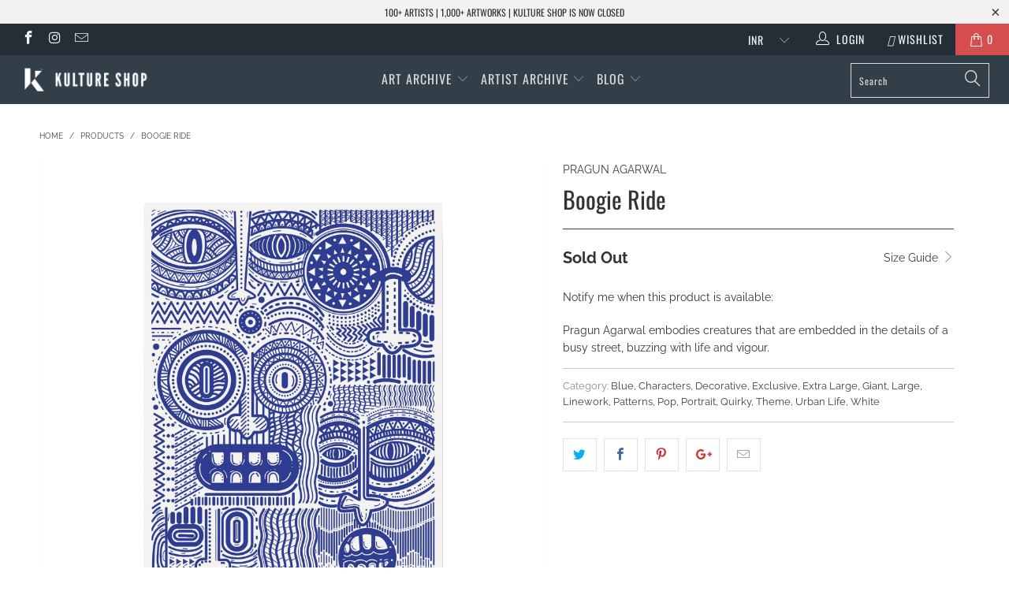

--- FILE ---
content_type: text/html; charset=utf-8
request_url: https://www.kultureshop.in/products/boogie-ride-art-print
body_size: 29290
content:


 <!DOCTYPE html>
<!--[if lt IE 7 ]><html class="ie ie6" lang="en"> <![endif]-->
<!--[if IE 7 ]><html class="ie ie7" lang="en"> <![endif]-->
<!--[if IE 8 ]><html class="ie ie8" lang="en"> <![endif]-->
<!--[if IE 9 ]><html class="ie ie9" lang="en"> <![endif]-->
<!--[if (gte IE 10)|!(IE)]><!--><html lang="en"> <!--<![endif]--> <head> <meta name="p:domain_verify" content="69291b2f6c291faa8512a1b26440648d"/> <meta charset="utf-8"> <meta http-equiv="cleartype" content="on"> <meta name="robots" content="index,follow"> <!-- Custom Fonts --> <link href="//fonts.googleapis.com/css?family=.|Oswald:light,normal,bold|Oswald:light,normal,bold|Oswald:light,normal,bold|Oswald:light,normal,bold|Raleway:light,normal,bold|Raleway:light,normal,bold" rel="stylesheet" type="text/css" /> <!-- Stylesheets for Turbo 4.0.3 --> <link href="//www.kultureshop.in/cdn/shop/t/37/assets/styles.scss.css?v=14568884330781976211757567541" rel="stylesheet" type="text/css" media="all" /> <script>
      /*! lazysizes - v3.0.0 */
      !function(a,b){var c=b(a,a.document);a.lazySizes=c,"object"==typeof module&&module.exports&&(module.exports=c)}(window,function(a,b){"use strict";if(b.getElementsByClassName){var c,d=b.documentElement,e=a.Date,f=a.HTMLPictureElement,g="addEventListener",h="getAttribute",i=a[g],j=a.setTimeout,k=a.requestAnimationFrame||j,l=a.requestIdleCallback,m=/^picture$/i,n=["load","error","lazyincluded","_lazyloaded"],o={},p=Array.prototype.forEach,q=function(a,b){return o[b]||(o[b]=new RegExp("(\\s|^)"+b+"(\\s|$)")),o[b].test(a[h]("class")||"")&&o[b]},r=function(a,b){q(a,b)||a.setAttribute("class",(a[h]("class")||"").trim()+" "+b)},s=function(a,b){var c;(c=q(a,b))&&a.setAttribute("class",(a[h]("class")||"").replace(c," "))},t=function(a,b,c){var d=c?g:"removeEventListener";c&&t(a,b),n.forEach(function(c){a[d](c,b)})},u=function(a,c,d,e,f){var g=b.createEvent("CustomEvent");return g.initCustomEvent(c,!e,!f,d||{}),a.dispatchEvent(g),g},v=function(b,d){var e;!f&&(e=a.picturefill||c.pf)?e({reevaluate:!0,elements:[b]}):d&&d.src&&(b.src=d.src)},w=function(a,b){return(getComputedStyle(a,null)||{})[b]},x=function(a,b,d){for(d=d||a.offsetWidth;d<c.minSize&&b&&!a._lazysizesWidth;)d=b.offsetWidth,b=b.parentNode;return d},y=function(){var a,c,d=[],e=[],f=d,g=function(){var b=f;for(f=d.length?e:d,a=!0,c=!1;b.length;)b.shift()();a=!1},h=function(d,e){a&&!e?d.apply(this,arguments):(f.push(d),c||(c=!0,(b.hidden?j:k)(g)))};return h._lsFlush=g,h}(),z=function(a,b){return b?function(){y(a)}:function(){var b=this,c=arguments;y(function(){a.apply(b,c)})}},A=function(a){var b,c=0,d=125,f=666,g=f,h=function(){b=!1,c=e.now(),a()},i=l?function(){l(h,{timeout:g}),g!==f&&(g=f)}:z(function(){j(h)},!0);return function(a){var f;(a=a===!0)&&(g=44),b||(b=!0,f=d-(e.now()-c),0>f&&(f=0),a||9>f&&l?i():j(i,f))}},B=function(a){var b,c,d=99,f=function(){b=null,a()},g=function(){var a=e.now()-c;d>a?j(g,d-a):(l||f)(f)};return function(){c=e.now(),b||(b=j(g,d))}},C=function(){var f,k,l,n,o,x,C,E,F,G,H,I,J,K,L,M=/^img$/i,N=/^iframe$/i,O="onscroll"in a&&!/glebot/.test(navigator.userAgent),P=0,Q=0,R=0,S=-1,T=function(a){R--,a&&a.target&&t(a.target,T),(!a||0>R||!a.target)&&(R=0)},U=function(a,c){var e,f=a,g="hidden"==w(b.body,"visibility")||"hidden"!=w(a,"visibility");for(F-=c,I+=c,G-=c,H+=c;g&&(f=f.offsetParent)&&f!=b.body&&f!=d;)g=(w(f,"opacity")||1)>0,g&&"visible"!=w(f,"overflow")&&(e=f.getBoundingClientRect(),g=H>e.left&&G<e.right&&I>e.top-1&&F<e.bottom+1);return g},V=function(){var a,e,g,i,j,m,n,p,q;if((o=c.loadMode)&&8>R&&(a=f.length)){e=0,S++,null==K&&("expand"in c||(c.expand=d.clientHeight>500&&d.clientWidth>500?500:370),J=c.expand,K=J*c.expFactor),K>Q&&1>R&&S>2&&o>2&&!b.hidden?(Q=K,S=0):Q=o>1&&S>1&&6>R?J:P;for(;a>e;e++)if(f[e]&&!f[e]._lazyRace)if(O)if((p=f[e][h]("data-expand"))&&(m=1*p)||(m=Q),q!==m&&(C=innerWidth+m*L,E=innerHeight+m,n=-1*m,q=m),g=f[e].getBoundingClientRect(),(I=g.bottom)>=n&&(F=g.top)<=E&&(H=g.right)>=n*L&&(G=g.left)<=C&&(I||H||G||F)&&(l&&3>R&&!p&&(3>o||4>S)||U(f[e],m))){if(ba(f[e]),j=!0,R>9)break}else!j&&l&&!i&&4>R&&4>S&&o>2&&(k[0]||c.preloadAfterLoad)&&(k[0]||!p&&(I||H||G||F||"auto"!=f[e][h](c.sizesAttr)))&&(i=k[0]||f[e]);else ba(f[e]);i&&!j&&ba(i)}},W=A(V),X=function(a){r(a.target,c.loadedClass),s(a.target,c.loadingClass),t(a.target,Z)},Y=z(X),Z=function(a){Y({target:a.target})},$=function(a,b){try{a.contentWindow.location.replace(b)}catch(c){a.src=b}},_=function(a){var b,d,e=a[h](c.srcsetAttr);(b=c.customMedia[a[h]("data-media")||a[h]("media")])&&a.setAttribute("media",b),e&&a.setAttribute("srcset",e),b&&(d=a.parentNode,d.insertBefore(a.cloneNode(),a),d.removeChild(a))},aa=z(function(a,b,d,e,f){var g,i,k,l,o,q;(o=u(a,"lazybeforeunveil",b)).defaultPrevented||(e&&(d?r(a,c.autosizesClass):a.setAttribute("sizes",e)),i=a[h](c.srcsetAttr),g=a[h](c.srcAttr),f&&(k=a.parentNode,l=k&&m.test(k.nodeName||"")),q=b.firesLoad||"src"in a&&(i||g||l),o={target:a},q&&(t(a,T,!0),clearTimeout(n),n=j(T,2500),r(a,c.loadingClass),t(a,Z,!0)),l&&p.call(k.getElementsByTagName("source"),_),i?a.setAttribute("srcset",i):g&&!l&&(N.test(a.nodeName)?$(a,g):a.src=g),(i||l)&&v(a,{src:g})),a._lazyRace&&delete a._lazyRace,s(a,c.lazyClass),y(function(){(!q||a.complete&&a.naturalWidth>1)&&(q?T(o):R--,X(o))},!0)}),ba=function(a){var b,d=M.test(a.nodeName),e=d&&(a[h](c.sizesAttr)||a[h]("sizes")),f="auto"==e;(!f&&l||!d||!a.src&&!a.srcset||a.complete||q(a,c.errorClass))&&(b=u(a,"lazyunveilread").detail,f&&D.updateElem(a,!0,a.offsetWidth),a._lazyRace=!0,R++,aa(a,b,f,e,d))},ca=function(){if(!l){if(e.now()-x<999)return void j(ca,999);var a=B(function(){c.loadMode=3,W()});l=!0,c.loadMode=3,W(),i("scroll",function(){3==c.loadMode&&(c.loadMode=2),a()},!0)}};return{_:function(){x=e.now(),f=b.getElementsByClassName(c.lazyClass),k=b.getElementsByClassName(c.lazyClass+" "+c.preloadClass),L=c.hFac,i("scroll",W,!0),i("resize",W,!0),a.MutationObserver?new MutationObserver(W).observe(d,{childList:!0,subtree:!0,attributes:!0}):(d[g]("DOMNodeInserted",W,!0),d[g]("DOMAttrModified",W,!0),setInterval(W,999)),i("hashchange",W,!0),["focus","mouseover","click","load","transitionend","animationend","webkitAnimationEnd"].forEach(function(a){b[g](a,W,!0)}),/d$|^c/.test(b.readyState)?ca():(i("load",ca),b[g]("DOMContentLoaded",W),j(ca,2e4)),f.length?(V(),y._lsFlush()):W()},checkElems:W,unveil:ba}}(),D=function(){var a,d=z(function(a,b,c,d){var e,f,g;if(a._lazysizesWidth=d,d+="px",a.setAttribute("sizes",d),m.test(b.nodeName||""))for(e=b.getElementsByTagName("source"),f=0,g=e.length;g>f;f++)e[f].setAttribute("sizes",d);c.detail.dataAttr||v(a,c.detail)}),e=function(a,b,c){var e,f=a.parentNode;f&&(c=x(a,f,c),e=u(a,"lazybeforesizes",{width:c,dataAttr:!!b}),e.defaultPrevented||(c=e.detail.width,c&&c!==a._lazysizesWidth&&d(a,f,e,c)))},f=function(){var b,c=a.length;if(c)for(b=0;c>b;b++)e(a[b])},g=B(f);return{_:function(){a=b.getElementsByClassName(c.autosizesClass),i("resize",g)},checkElems:g,updateElem:e}}(),E=function(){E.i||(E.i=!0,D._(),C._())};return function(){var b,d={lazyClass:"lazyload",loadedClass:"lazyloaded",loadingClass:"lazyloading",preloadClass:"lazypreload",errorClass:"lazyerror",autosizesClass:"lazyautosizes",srcAttr:"data-src",srcsetAttr:"data-srcset",sizesAttr:"data-sizes",minSize:40,customMedia:{},init:!0,expFactor:1.5,hFac:.8,loadMode:2};c=a.lazySizesConfig||a.lazysizesConfig||{};for(b in d)b in c||(c[b]=d[b]);a.lazySizesConfig=c,j(function(){c.init&&E()})}(),{cfg:c,autoSizer:D,loader:C,init:E,uP:v,aC:r,rC:s,hC:q,fire:u,gW:x,rAF:y}}});</script> <title>Boogie Ride - Kulture Shop</title> <meta name="description" content="Pragun Agarwal embodies creatures that are embedded in the details of a busy street, buzzing with life and vigour." />
    

    

<meta name="author" content="Kulture Shop">
<meta property="og:url" content="https://www.kultureshop.in/products/boogie-ride-art-print">
<meta property="og:site_name" content="Kulture Shop"> <meta property="og:type" content="product"> <meta property="og:title" content="Boogie Ride"> <meta property="og:image" content="https://www.kultureshop.in/cdn/shop/products/boogie-ride-unframed_d179739b-e7da-4e79-b403-6390ad09e3d2_600x.jpg?v=1575397704"> <meta property="og:image:secure_url" content="https://www.kultureshop.in/cdn/shop/products/boogie-ride-unframed_d179739b-e7da-4e79-b403-6390ad09e3d2_600x.jpg?v=1575397704"> <meta property="og:image" content="https://www.kultureshop.in/cdn/shop/products/boogie-ride-frame-unmounted-black_600x.jpg?v=1575397704"> <meta property="og:image:secure_url" content="https://www.kultureshop.in/cdn/shop/products/boogie-ride-frame-unmounted-black_600x.jpg?v=1575397704"> <meta property="og:image" content="https://www.kultureshop.in/cdn/shop/products/boogie-ride-frame-unmounted-pine_600x.jpg?v=1575397704"> <meta property="og:image:secure_url" content="https://www.kultureshop.in/cdn/shop/products/boogie-ride-frame-unmounted-pine_600x.jpg?v=1575397704"> <meta property="og:price:amount" content="900.00"> <meta property="og:price:currency" content="INR"> <meta property="og:description" content="Pragun Agarwal embodies creatures that are embedded in the details of a busy street, buzzing with life and vigour.">




<meta name="twitter:card" content="summary"> <meta name="twitter:title" content="Boogie Ride"> <meta name="twitter:description" content="Pragun Agarwal embodies creatures that are embedded in the details of a busy street, buzzing with life and vigour."> <meta name="twitter:image" content="https://www.kultureshop.in/cdn/shop/products/boogie-ride-unframed_d179739b-e7da-4e79-b403-6390ad09e3d2_240x.jpg?v=1575397704"> <meta name="twitter:image:width" content="240"> <meta name="twitter:image:height" content="240"> <!-- Mobile Specific Metas --> <meta name="HandheldFriendly" content="True"> <meta name="MobileOptimized" content="320"> <meta name="viewport" content="width=device-width,initial-scale=1"> <meta name="theme-color" content="#ffffff"> <link rel="shortcut icon" type="image/x-icon" href="//www.kultureshop.in/cdn/shop/files/K-Logo-Favicon-32-x-32_32x32.png?v=1614297193"> <link rel="canonical" href="https://www.kultureshop.in/products/boogie-ride-art-print" /> <script>window.performance && window.performance.mark && window.performance.mark('shopify.content_for_header.start');</script><meta name="facebook-domain-verification" content="jsv8bhkbgwizquowkeae88uf5mbtgu">
<meta id="shopify-digital-wallet" name="shopify-digital-wallet" content="/12099321914/digital_wallets/dialog">
<meta id="in-context-paypal-metadata" data-shop-id="12099321914" data-venmo-supported="false" data-environment="production" data-locale="en_US" data-paypal-v4="true" data-currency="INR">
<link rel="alternate" type="application/json+oembed" href="https://www.kultureshop.in/products/boogie-ride-art-print.oembed">
<script async="async" src="/checkouts/internal/preloads.js?locale=en-IN"></script>
<script id="shopify-features" type="application/json">{"accessToken":"22842b76d9f470a58b1e9d64e44f7de4","betas":["rich-media-storefront-analytics"],"domain":"www.kultureshop.in","predictiveSearch":true,"shopId":12099321914,"locale":"en"}</script>
<script>var Shopify = Shopify || {};
Shopify.shop = "kulturecatalog.myshopify.com";
Shopify.locale = "en";
Shopify.currency = {"active":"INR","rate":"1.0"};
Shopify.country = "IN";
Shopify.theme = {"name":"Before CB 29Sep23","id":122522796090,"schema_name":"Turbo","schema_version":"4.0.3","theme_store_id":null,"role":"main"};
Shopify.theme.handle = "null";
Shopify.theme.style = {"id":null,"handle":null};
Shopify.cdnHost = "www.kultureshop.in/cdn";
Shopify.routes = Shopify.routes || {};
Shopify.routes.root = "/";</script>
<script type="module">!function(o){(o.Shopify=o.Shopify||{}).modules=!0}(window);</script>
<script>!function(o){function n(){var o=[];function n(){o.push(Array.prototype.slice.apply(arguments))}return n.q=o,n}var t=o.Shopify=o.Shopify||{};t.loadFeatures=n(),t.autoloadFeatures=n()}(window);</script>
<script id="shop-js-analytics" type="application/json">{"pageType":"product"}</script>
<script defer="defer" async type="module" src="//www.kultureshop.in/cdn/shopifycloud/shop-js/modules/v2/client.init-shop-cart-sync_BT-GjEfc.en.esm.js"></script>
<script defer="defer" async type="module" src="//www.kultureshop.in/cdn/shopifycloud/shop-js/modules/v2/chunk.common_D58fp_Oc.esm.js"></script>
<script defer="defer" async type="module" src="//www.kultureshop.in/cdn/shopifycloud/shop-js/modules/v2/chunk.modal_xMitdFEc.esm.js"></script>
<script type="module">
  await import("//www.kultureshop.in/cdn/shopifycloud/shop-js/modules/v2/client.init-shop-cart-sync_BT-GjEfc.en.esm.js");
await import("//www.kultureshop.in/cdn/shopifycloud/shop-js/modules/v2/chunk.common_D58fp_Oc.esm.js");
await import("//www.kultureshop.in/cdn/shopifycloud/shop-js/modules/v2/chunk.modal_xMitdFEc.esm.js");

  window.Shopify.SignInWithShop?.initShopCartSync?.({"fedCMEnabled":true,"windoidEnabled":true});

</script>
<script>(function() {
  var isLoaded = false;
  function asyncLoad() {
    if (isLoaded) return;
    isLoaded = true;
    var urls = ["https:\/\/cdn.nfcube.com\/instafeed-609dfc2ca03056754f89625ff928bfe8.js?shop=kulturecatalog.myshopify.com"];
    for (var i = 0; i <urls.length; i++) {
      var s = document.createElement('script');
      s.type = 'text/javascript';
      s.async = true;
      s.src = urls[i];
      var x = document.getElementsByTagName('script')[0];
      x.parentNode.insertBefore(s, x);
    }
  };
  if(window.attachEvent) {
    window.attachEvent('onload', asyncLoad);
  } else {
    window.addEventListener('load', asyncLoad, false);
  }
})();</script>
<script id="__st">var __st={"a":12099321914,"offset":19800,"reqid":"41bf3dec-afd0-4e41-81af-e4983e43a80c-1769281567","pageurl":"www.kultureshop.in\/products\/boogie-ride-art-print","u":"e7bd6a7b002f","p":"product","rtyp":"product","rid":2393890455610};</script>
<script>window.ShopifyPaypalV4VisibilityTracking = true;</script>
<script id="captcha-bootstrap">!function(){'use strict';const t='contact',e='account',n='new_comment',o=[[t,t],['blogs',n],['comments',n],[t,'customer']],c=[[e,'customer_login'],[e,'guest_login'],[e,'recover_customer_password'],[e,'create_customer']],r=t=>t.map((([t,e])=>`form[action*='/${t}']:not([data-nocaptcha='true']) input[name='form_type'][value='${e}']`)).join(','),a=t=>()=>t?[...document.querySelectorAll(t)].map((t=>t.form)):[];function s(){const t=[...o],e=r(t);return a(e)}const i='password',u='form_key',d=['recaptcha-v3-token','g-recaptcha-response','h-captcha-response',i],f=()=>{try{return window.sessionStorage}catch{return}},m='__shopify_v',_=t=>t.elements[u];function p(t,e,n=!1){try{const o=window.sessionStorage,c=JSON.parse(o.getItem(e)),{data:r}=function(t){const{data:e,action:n}=t;return t[m]||n?{data:e,action:n}:{data:t,action:n}}(c);for(const[e,n]of Object.entries(r))t.elements[e]&&(t.elements[e].value=n);n&&o.removeItem(e)}catch(o){console.error('form repopulation failed',{error:o})}}const l='form_type',E='cptcha';function T(t){t.dataset[E]=!0}const w=window,h=w.document,L='Shopify',v='ce_forms',y='captcha';let A=!1;((t,e)=>{const n=(g='f06e6c50-85a8-45c8-87d0-21a2b65856fe',I='https://cdn.shopify.com/shopifycloud/storefront-forms-hcaptcha/ce_storefront_forms_captcha_hcaptcha.v1.5.2.iife.js',D={infoText:'Protected by hCaptcha',privacyText:'Privacy',termsText:'Terms'},(t,e,n)=>{const o=w[L][v],c=o.bindForm;if(c)return c(t,g,e,D).then(n);var r;o.q.push([[t,g,e,D],n]),r=I,A||(h.body.append(Object.assign(h.createElement('script'),{id:'captcha-provider',async:!0,src:r})),A=!0)});var g,I,D;w[L]=w[L]||{},w[L][v]=w[L][v]||{},w[L][v].q=[],w[L][y]=w[L][y]||{},w[L][y].protect=function(t,e){n(t,void 0,e),T(t)},Object.freeze(w[L][y]),function(t,e,n,w,h,L){const[v,y,A,g]=function(t,e,n){const i=e?o:[],u=t?c:[],d=[...i,...u],f=r(d),m=r(i),_=r(d.filter((([t,e])=>n.includes(e))));return[a(f),a(m),a(_),s()]}(w,h,L),I=t=>{const e=t.target;return e instanceof HTMLFormElement?e:e&&e.form},D=t=>v().includes(t);t.addEventListener('submit',(t=>{const e=I(t);if(!e)return;const n=D(e)&&!e.dataset.hcaptchaBound&&!e.dataset.recaptchaBound,o=_(e),c=g().includes(e)&&(!o||!o.value);(n||c)&&t.preventDefault(),c&&!n&&(function(t){try{if(!f())return;!function(t){const e=f();if(!e)return;const n=_(t);if(!n)return;const o=n.value;o&&e.removeItem(o)}(t);const e=Array.from(Array(32),(()=>Math.random().toString(36)[2])).join('');!function(t,e){_(t)||t.append(Object.assign(document.createElement('input'),{type:'hidden',name:u})),t.elements[u].value=e}(t,e),function(t,e){const n=f();if(!n)return;const o=[...t.querySelectorAll(`input[type='${i}']`)].map((({name:t})=>t)),c=[...d,...o],r={};for(const[a,s]of new FormData(t).entries())c.includes(a)||(r[a]=s);n.setItem(e,JSON.stringify({[m]:1,action:t.action,data:r}))}(t,e)}catch(e){console.error('failed to persist form',e)}}(e),e.submit())}));const S=(t,e)=>{t&&!t.dataset[E]&&(n(t,e.some((e=>e===t))),T(t))};for(const o of['focusin','change'])t.addEventListener(o,(t=>{const e=I(t);D(e)&&S(e,y())}));const B=e.get('form_key'),M=e.get(l),P=B&&M;t.addEventListener('DOMContentLoaded',(()=>{const t=y();if(P)for(const e of t)e.elements[l].value===M&&p(e,B);[...new Set([...A(),...v().filter((t=>'true'===t.dataset.shopifyCaptcha))])].forEach((e=>S(e,t)))}))}(h,new URLSearchParams(w.location.search),n,t,e,['guest_login'])})(!0,!0)}();</script>
<script integrity="sha256-4kQ18oKyAcykRKYeNunJcIwy7WH5gtpwJnB7kiuLZ1E=" data-source-attribution="shopify.loadfeatures" defer="defer" src="//www.kultureshop.in/cdn/shopifycloud/storefront/assets/storefront/load_feature-a0a9edcb.js" crossorigin="anonymous"></script>
<script data-source-attribution="shopify.dynamic_checkout.dynamic.init">var Shopify=Shopify||{};Shopify.PaymentButton=Shopify.PaymentButton||{isStorefrontPortableWallets:!0,init:function(){window.Shopify.PaymentButton.init=function(){};var t=document.createElement("script");t.src="https://www.kultureshop.in/cdn/shopifycloud/portable-wallets/latest/portable-wallets.en.js",t.type="module",document.head.appendChild(t)}};
</script>
<script data-source-attribution="shopify.dynamic_checkout.buyer_consent">
  function portableWalletsHideBuyerConsent(e){var t=document.getElementById("shopify-buyer-consent"),n=document.getElementById("shopify-subscription-policy-button");t&&n&&(t.classList.add("hidden"),t.setAttribute("aria-hidden","true"),n.removeEventListener("click",e))}function portableWalletsShowBuyerConsent(e){var t=document.getElementById("shopify-buyer-consent"),n=document.getElementById("shopify-subscription-policy-button");t&&n&&(t.classList.remove("hidden"),t.removeAttribute("aria-hidden"),n.addEventListener("click",e))}window.Shopify?.PaymentButton&&(window.Shopify.PaymentButton.hideBuyerConsent=portableWalletsHideBuyerConsent,window.Shopify.PaymentButton.showBuyerConsent=portableWalletsShowBuyerConsent);
</script>
<script data-source-attribution="shopify.dynamic_checkout.cart.bootstrap">document.addEventListener("DOMContentLoaded",(function(){function t(){return document.querySelector("shopify-accelerated-checkout-cart, shopify-accelerated-checkout")}if(t())Shopify.PaymentButton.init();else{new MutationObserver((function(e,n){t()&&(Shopify.PaymentButton.init(),n.disconnect())})).observe(document.body,{childList:!0,subtree:!0})}}));
</script>

<script>window.performance && window.performance.mark && window.performance.mark('shopify.content_for_header.end');</script> <!-- "snippets/shogun-head.liquid" was not rendered, the associated app was uninstalled --> <meta name="facebook-domain-verification" content="oa5gce5x36l75fldvewsuhwz2sje1m" />
    
<link href="https://monorail-edge.shopifysvc.com" rel="dns-prefetch">
<script>(function(){if ("sendBeacon" in navigator && "performance" in window) {try {var session_token_from_headers = performance.getEntriesByType('navigation')[0].serverTiming.find(x => x.name == '_s').description;} catch {var session_token_from_headers = undefined;}var session_cookie_matches = document.cookie.match(/_shopify_s=([^;]*)/);var session_token_from_cookie = session_cookie_matches && session_cookie_matches.length === 2 ? session_cookie_matches[1] : "";var session_token = session_token_from_headers || session_token_from_cookie || "";function handle_abandonment_event(e) {var entries = performance.getEntries().filter(function(entry) {return /monorail-edge.shopifysvc.com/.test(entry.name);});if (!window.abandonment_tracked && entries.length === 0) {window.abandonment_tracked = true;var currentMs = Date.now();var navigation_start = performance.timing.navigationStart;var payload = {shop_id: 12099321914,url: window.location.href,navigation_start,duration: currentMs - navigation_start,session_token,page_type: "product"};window.navigator.sendBeacon("https://monorail-edge.shopifysvc.com/v1/produce", JSON.stringify({schema_id: "online_store_buyer_site_abandonment/1.1",payload: payload,metadata: {event_created_at_ms: currentMs,event_sent_at_ms: currentMs}}));}}window.addEventListener('pagehide', handle_abandonment_event);}}());</script>
<script id="web-pixels-manager-setup">(function e(e,d,r,n,o){if(void 0===o&&(o={}),!Boolean(null===(a=null===(i=window.Shopify)||void 0===i?void 0:i.analytics)||void 0===a?void 0:a.replayQueue)){var i,a;window.Shopify=window.Shopify||{};var t=window.Shopify;t.analytics=t.analytics||{};var s=t.analytics;s.replayQueue=[],s.publish=function(e,d,r){return s.replayQueue.push([e,d,r]),!0};try{self.performance.mark("wpm:start")}catch(e){}var l=function(){var e={modern:/Edge?\/(1{2}[4-9]|1[2-9]\d|[2-9]\d{2}|\d{4,})\.\d+(\.\d+|)|Firefox\/(1{2}[4-9]|1[2-9]\d|[2-9]\d{2}|\d{4,})\.\d+(\.\d+|)|Chrom(ium|e)\/(9{2}|\d{3,})\.\d+(\.\d+|)|(Maci|X1{2}).+ Version\/(15\.\d+|(1[6-9]|[2-9]\d|\d{3,})\.\d+)([,.]\d+|)( \(\w+\)|)( Mobile\/\w+|) Safari\/|Chrome.+OPR\/(9{2}|\d{3,})\.\d+\.\d+|(CPU[ +]OS|iPhone[ +]OS|CPU[ +]iPhone|CPU IPhone OS|CPU iPad OS)[ +]+(15[._]\d+|(1[6-9]|[2-9]\d|\d{3,})[._]\d+)([._]\d+|)|Android:?[ /-](13[3-9]|1[4-9]\d|[2-9]\d{2}|\d{4,})(\.\d+|)(\.\d+|)|Android.+Firefox\/(13[5-9]|1[4-9]\d|[2-9]\d{2}|\d{4,})\.\d+(\.\d+|)|Android.+Chrom(ium|e)\/(13[3-9]|1[4-9]\d|[2-9]\d{2}|\d{4,})\.\d+(\.\d+|)|SamsungBrowser\/([2-9]\d|\d{3,})\.\d+/,legacy:/Edge?\/(1[6-9]|[2-9]\d|\d{3,})\.\d+(\.\d+|)|Firefox\/(5[4-9]|[6-9]\d|\d{3,})\.\d+(\.\d+|)|Chrom(ium|e)\/(5[1-9]|[6-9]\d|\d{3,})\.\d+(\.\d+|)([\d.]+$|.*Safari\/(?![\d.]+ Edge\/[\d.]+$))|(Maci|X1{2}).+ Version\/(10\.\d+|(1[1-9]|[2-9]\d|\d{3,})\.\d+)([,.]\d+|)( \(\w+\)|)( Mobile\/\w+|) Safari\/|Chrome.+OPR\/(3[89]|[4-9]\d|\d{3,})\.\d+\.\d+|(CPU[ +]OS|iPhone[ +]OS|CPU[ +]iPhone|CPU IPhone OS|CPU iPad OS)[ +]+(10[._]\d+|(1[1-9]|[2-9]\d|\d{3,})[._]\d+)([._]\d+|)|Android:?[ /-](13[3-9]|1[4-9]\d|[2-9]\d{2}|\d{4,})(\.\d+|)(\.\d+|)|Mobile Safari.+OPR\/([89]\d|\d{3,})\.\d+\.\d+|Android.+Firefox\/(13[5-9]|1[4-9]\d|[2-9]\d{2}|\d{4,})\.\d+(\.\d+|)|Android.+Chrom(ium|e)\/(13[3-9]|1[4-9]\d|[2-9]\d{2}|\d{4,})\.\d+(\.\d+|)|Android.+(UC? ?Browser|UCWEB|U3)[ /]?(15\.([5-9]|\d{2,})|(1[6-9]|[2-9]\d|\d{3,})\.\d+)\.\d+|SamsungBrowser\/(5\.\d+|([6-9]|\d{2,})\.\d+)|Android.+MQ{2}Browser\/(14(\.(9|\d{2,})|)|(1[5-9]|[2-9]\d|\d{3,})(\.\d+|))(\.\d+|)|K[Aa][Ii]OS\/(3\.\d+|([4-9]|\d{2,})\.\d+)(\.\d+|)/},d=e.modern,r=e.legacy,n=navigator.userAgent;return n.match(d)?"modern":n.match(r)?"legacy":"unknown"}(),u="modern"===l?"modern":"legacy",c=(null!=n?n:{modern:"",legacy:""})[u],f=function(e){return[e.baseUrl,"/wpm","/b",e.hashVersion,"modern"===e.buildTarget?"m":"l",".js"].join("")}({baseUrl:d,hashVersion:r,buildTarget:u}),m=function(e){var d=e.version,r=e.bundleTarget,n=e.surface,o=e.pageUrl,i=e.monorailEndpoint;return{emit:function(e){var a=e.status,t=e.errorMsg,s=(new Date).getTime(),l=JSON.stringify({metadata:{event_sent_at_ms:s},events:[{schema_id:"web_pixels_manager_load/3.1",payload:{version:d,bundle_target:r,page_url:o,status:a,surface:n,error_msg:t},metadata:{event_created_at_ms:s}}]});if(!i)return console&&console.warn&&console.warn("[Web Pixels Manager] No Monorail endpoint provided, skipping logging."),!1;try{return self.navigator.sendBeacon.bind(self.navigator)(i,l)}catch(e){}var u=new XMLHttpRequest;try{return u.open("POST",i,!0),u.setRequestHeader("Content-Type","text/plain"),u.send(l),!0}catch(e){return console&&console.warn&&console.warn("[Web Pixels Manager] Got an unhandled error while logging to Monorail."),!1}}}}({version:r,bundleTarget:l,surface:e.surface,pageUrl:self.location.href,monorailEndpoint:e.monorailEndpoint});try{o.browserTarget=l,function(e){var d=e.src,r=e.async,n=void 0===r||r,o=e.onload,i=e.onerror,a=e.sri,t=e.scriptDataAttributes,s=void 0===t?{}:t,l=document.createElement("script"),u=document.querySelector("head"),c=document.querySelector("body");if(l.async=n,l.src=d,a&&(l.integrity=a,l.crossOrigin="anonymous"),s)for(var f in s)if(Object.prototype.hasOwnProperty.call(s,f))try{l.dataset[f]=s[f]}catch(e){}if(o&&l.addEventListener("load",o),i&&l.addEventListener("error",i),u)u.appendChild(l);else{if(!c)throw new Error("Did not find a head or body element to append the script");c.appendChild(l)}}({src:f,async:!0,onload:function(){if(!function(){var e,d;return Boolean(null===(d=null===(e=window.Shopify)||void 0===e?void 0:e.analytics)||void 0===d?void 0:d.initialized)}()){var d=window.webPixelsManager.init(e)||void 0;if(d){var r=window.Shopify.analytics;r.replayQueue.forEach((function(e){var r=e[0],n=e[1],o=e[2];d.publishCustomEvent(r,n,o)})),r.replayQueue=[],r.publish=d.publishCustomEvent,r.visitor=d.visitor,r.initialized=!0}}},onerror:function(){return m.emit({status:"failed",errorMsg:"".concat(f," has failed to load")})},sri:function(e){var d=/^sha384-[A-Za-z0-9+/=]+$/;return"string"==typeof e&&d.test(e)}(c)?c:"",scriptDataAttributes:o}),m.emit({status:"loading"})}catch(e){m.emit({status:"failed",errorMsg:(null==e?void 0:e.message)||"Unknown error"})}}})({shopId: 12099321914,storefrontBaseUrl: "https://www.kultureshop.in",extensionsBaseUrl: "https://extensions.shopifycdn.com/cdn/shopifycloud/web-pixels-manager",monorailEndpoint: "https://monorail-edge.shopifysvc.com/unstable/produce_batch",surface: "storefront-renderer",enabledBetaFlags: ["2dca8a86"],webPixelsConfigList: [{"id":"257720378","configuration":"{\"config\":\"{\\\"pixel_id\\\":\\\"G-HQS33R8N7M\\\",\\\"gtag_events\\\":[{\\\"type\\\":\\\"purchase\\\",\\\"action_label\\\":\\\"G-HQS33R8N7M\\\"},{\\\"type\\\":\\\"page_view\\\",\\\"action_label\\\":\\\"G-HQS33R8N7M\\\"},{\\\"type\\\":\\\"view_item\\\",\\\"action_label\\\":\\\"G-HQS33R8N7M\\\"},{\\\"type\\\":\\\"search\\\",\\\"action_label\\\":\\\"G-HQS33R8N7M\\\"},{\\\"type\\\":\\\"add_to_cart\\\",\\\"action_label\\\":\\\"G-HQS33R8N7M\\\"},{\\\"type\\\":\\\"begin_checkout\\\",\\\"action_label\\\":\\\"G-HQS33R8N7M\\\"},{\\\"type\\\":\\\"add_payment_info\\\",\\\"action_label\\\":\\\"G-HQS33R8N7M\\\"}],\\\"enable_monitoring_mode\\\":false}\"}","eventPayloadVersion":"v1","runtimeContext":"OPEN","scriptVersion":"b2a88bafab3e21179ed38636efcd8a93","type":"APP","apiClientId":1780363,"privacyPurposes":[],"dataSharingAdjustments":{"protectedCustomerApprovalScopes":["read_customer_address","read_customer_email","read_customer_name","read_customer_personal_data","read_customer_phone"]}},{"id":"125861946","configuration":"{\"pixel_id\":\"1532756333617681\",\"pixel_type\":\"facebook_pixel\",\"metaapp_system_user_token\":\"-\"}","eventPayloadVersion":"v1","runtimeContext":"OPEN","scriptVersion":"ca16bc87fe92b6042fbaa3acc2fbdaa6","type":"APP","apiClientId":2329312,"privacyPurposes":["ANALYTICS","MARKETING","SALE_OF_DATA"],"dataSharingAdjustments":{"protectedCustomerApprovalScopes":["read_customer_address","read_customer_email","read_customer_name","read_customer_personal_data","read_customer_phone"]}},{"id":"44662842","eventPayloadVersion":"v1","runtimeContext":"LAX","scriptVersion":"1","type":"CUSTOM","privacyPurposes":["MARKETING"],"name":"Meta pixel (migrated)"},{"id":"shopify-app-pixel","configuration":"{}","eventPayloadVersion":"v1","runtimeContext":"STRICT","scriptVersion":"0450","apiClientId":"shopify-pixel","type":"APP","privacyPurposes":["ANALYTICS","MARKETING"]},{"id":"shopify-custom-pixel","eventPayloadVersion":"v1","runtimeContext":"LAX","scriptVersion":"0450","apiClientId":"shopify-pixel","type":"CUSTOM","privacyPurposes":["ANALYTICS","MARKETING"]}],isMerchantRequest: false,initData: {"shop":{"name":"Kulture Shop","paymentSettings":{"currencyCode":"INR"},"myshopifyDomain":"kulturecatalog.myshopify.com","countryCode":"IN","storefrontUrl":"https:\/\/www.kultureshop.in"},"customer":null,"cart":null,"checkout":null,"productVariants":[{"price":{"amount":900.0,"currencyCode":"INR"},"product":{"title":"Boogie Ride","vendor":"PRAGUN AGARWAL","id":"2393890455610","untranslatedTitle":"Boogie Ride","url":"\/products\/boogie-ride-art-print","type":"Art Print"},"id":"23101842128954","image":{"src":"\/\/www.kultureshop.in\/cdn\/shop\/products\/boogie-ride-unframed_d179739b-e7da-4e79-b403-6390ad09e3d2.jpg?v=1575397704"},"sku":"3022","title":"Art Print \/ A5 \/ No Frame","untranslatedTitle":"Art Print \/ A5 \/ No Frame"},{"price":{"amount":1550.0,"currencyCode":"INR"},"product":{"title":"Boogie Ride","vendor":"PRAGUN AGARWAL","id":"2393890455610","untranslatedTitle":"Boogie Ride","url":"\/products\/boogie-ride-art-print","type":"Art Print"},"id":"23101842161722","image":{"src":"\/\/www.kultureshop.in\/cdn\/shop\/products\/boogie-ride-frame-unmounted-black.jpg?v=1575397704"},"sku":"2964","title":"Art Print \/ A5 \/ Black","untranslatedTitle":"Art Print \/ A5 \/ Black"},{"price":{"amount":1550.0,"currencyCode":"INR"},"product":{"title":"Boogie Ride","vendor":"PRAGUN AGARWAL","id":"2393890455610","untranslatedTitle":"Boogie Ride","url":"\/products\/boogie-ride-art-print","type":"Art Print"},"id":"23101842194490","image":{"src":"\/\/www.kultureshop.in\/cdn\/shop\/products\/boogie-ride-frame-unmounted-pine.jpg?v=1575397704"},"sku":"2968","title":"Art Print \/ A5 \/ Pine","untranslatedTitle":"Art Print \/ A5 \/ Pine"},{"price":{"amount":1550.0,"currencyCode":"INR"},"product":{"title":"Boogie Ride","vendor":"PRAGUN AGARWAL","id":"2393890455610","untranslatedTitle":"Boogie Ride","url":"\/products\/boogie-ride-art-print","type":"Art Print"},"id":"23101842227258","image":{"src":"\/\/www.kultureshop.in\/cdn\/shop\/products\/boogie-ride-frame-unmounted-white.jpg?v=1575397704"},"sku":"2972","title":"Art Print \/ A5 \/ White","untranslatedTitle":"Art Print \/ A5 \/ White"},{"price":{"amount":2100.0,"currencyCode":"INR"},"product":{"title":"Boogie Ride","vendor":"PRAGUN AGARWAL","id":"2393890455610","untranslatedTitle":"Boogie Ride","url":"\/products\/boogie-ride-art-print","type":"Art Print"},"id":"23292020424762","image":{"src":"\/\/www.kultureshop.in\/cdn\/shop\/products\/boogie-ride-frame-mounted-black.jpg?v=1575397704"},"sku":"2976","title":"Art Print \/ A5 \/ Black Mounted","untranslatedTitle":"Art Print \/ A5 \/ Black Mounted"},{"price":{"amount":2100.0,"currencyCode":"INR"},"product":{"title":"Boogie Ride","vendor":"PRAGUN AGARWAL","id":"2393890455610","untranslatedTitle":"Boogie Ride","url":"\/products\/boogie-ride-art-print","type":"Art Print"},"id":"23292020523066","image":{"src":"\/\/www.kultureshop.in\/cdn\/shop\/products\/boogie-ride-frame-mounted-pine.jpg?v=1575397704"},"sku":"2980","title":"Art Print \/ A5 \/ Pine Mounted","untranslatedTitle":"Art Print \/ A5 \/ Pine Mounted"},{"price":{"amount":2100.0,"currencyCode":"INR"},"product":{"title":"Boogie Ride","vendor":"PRAGUN AGARWAL","id":"2393890455610","untranslatedTitle":"Boogie Ride","url":"\/products\/boogie-ride-art-print","type":"Art Print"},"id":"23292020621370","image":{"src":"\/\/www.kultureshop.in\/cdn\/shop\/products\/boogie-ride-frame-mounted-white.jpg?v=1575397704"},"sku":"2984","title":"Art Print \/ A5 \/ White Mounted","untranslatedTitle":"Art Print \/ A5 \/ White Mounted"},{"price":{"amount":1800.0,"currencyCode":"INR"},"product":{"title":"Boogie Ride","vendor":"PRAGUN AGARWAL","id":"2393890455610","untranslatedTitle":"Boogie Ride","url":"\/products\/boogie-ride-art-print","type":"Art Print"},"id":"23101842358330","image":{"src":"\/\/www.kultureshop.in\/cdn\/shop\/products\/boogie-ride-unframed_d179739b-e7da-4e79-b403-6390ad09e3d2.jpg?v=1575397704"},"sku":"3023","title":"Art Print \/ A4 \/ No Frame","untranslatedTitle":"Art Print \/ A4 \/ No Frame"},{"price":{"amount":3100.0,"currencyCode":"INR"},"product":{"title":"Boogie Ride","vendor":"PRAGUN AGARWAL","id":"2393890455610","untranslatedTitle":"Boogie Ride","url":"\/products\/boogie-ride-art-print","type":"Art Print"},"id":"23101842391098","image":{"src":"\/\/www.kultureshop.in\/cdn\/shop\/products\/boogie-ride-frame-unmounted-black.jpg?v=1575397704"},"sku":"2965","title":"Art Print \/ A4 \/ Black","untranslatedTitle":"Art Print \/ A4 \/ Black"},{"price":{"amount":3100.0,"currencyCode":"INR"},"product":{"title":"Boogie Ride","vendor":"PRAGUN AGARWAL","id":"2393890455610","untranslatedTitle":"Boogie Ride","url":"\/products\/boogie-ride-art-print","type":"Art Print"},"id":"23101842423866","image":{"src":"\/\/www.kultureshop.in\/cdn\/shop\/products\/boogie-ride-frame-unmounted-pine.jpg?v=1575397704"},"sku":"2969","title":"Art Print \/ A4 \/ Pine","untranslatedTitle":"Art Print \/ A4 \/ Pine"},{"price":{"amount":3100.0,"currencyCode":"INR"},"product":{"title":"Boogie Ride","vendor":"PRAGUN AGARWAL","id":"2393890455610","untranslatedTitle":"Boogie Ride","url":"\/products\/boogie-ride-art-print","type":"Art Print"},"id":"23101842456634","image":{"src":"\/\/www.kultureshop.in\/cdn\/shop\/products\/boogie-ride-frame-unmounted-white.jpg?v=1575397704"},"sku":"2973","title":"Art Print \/ A4 \/ White","untranslatedTitle":"Art Print \/ A4 \/ White"},{"price":{"amount":4200.0,"currencyCode":"INR"},"product":{"title":"Boogie Ride","vendor":"PRAGUN AGARWAL","id":"2393890455610","untranslatedTitle":"Boogie Ride","url":"\/products\/boogie-ride-art-print","type":"Art Print"},"id":"23292020654138","image":{"src":"\/\/www.kultureshop.in\/cdn\/shop\/products\/boogie-ride-frame-mounted-black.jpg?v=1575397704"},"sku":"2977","title":"Art Print \/ A4 \/ Black Mounted","untranslatedTitle":"Art Print \/ A4 \/ Black Mounted"},{"price":{"amount":4200.0,"currencyCode":"INR"},"product":{"title":"Boogie Ride","vendor":"PRAGUN AGARWAL","id":"2393890455610","untranslatedTitle":"Boogie Ride","url":"\/products\/boogie-ride-art-print","type":"Art Print"},"id":"23292020686906","image":{"src":"\/\/www.kultureshop.in\/cdn\/shop\/products\/boogie-ride-frame-mounted-pine.jpg?v=1575397704"},"sku":"2981","title":"Art Print \/ A4 \/ Pine Mounted","untranslatedTitle":"Art Print \/ A4 \/ Pine Mounted"},{"price":{"amount":4200.0,"currencyCode":"INR"},"product":{"title":"Boogie Ride","vendor":"PRAGUN AGARWAL","id":"2393890455610","untranslatedTitle":"Boogie Ride","url":"\/products\/boogie-ride-art-print","type":"Art Print"},"id":"23292020719674","image":{"src":"\/\/www.kultureshop.in\/cdn\/shop\/products\/boogie-ride-frame-mounted-white.jpg?v=1575397704"},"sku":"2985","title":"Art Print \/ A4 \/ White Mounted","untranslatedTitle":"Art Print \/ A4 \/ White Mounted"},{"price":{"amount":2700.0,"currencyCode":"INR"},"product":{"title":"Boogie Ride","vendor":"PRAGUN AGARWAL","id":"2393890455610","untranslatedTitle":"Boogie Ride","url":"\/products\/boogie-ride-art-print","type":"Art Print"},"id":"23101842587706","image":{"src":"\/\/www.kultureshop.in\/cdn\/shop\/products\/boogie-ride-unframed_d179739b-e7da-4e79-b403-6390ad09e3d2.jpg?v=1575397704"},"sku":"3024","title":"Art Print \/ A3 \/ No Frame","untranslatedTitle":"Art Print \/ A3 \/ No Frame"},{"price":{"amount":4700.0,"currencyCode":"INR"},"product":{"title":"Boogie Ride","vendor":"PRAGUN AGARWAL","id":"2393890455610","untranslatedTitle":"Boogie Ride","url":"\/products\/boogie-ride-art-print","type":"Art Print"},"id":"23101842620474","image":{"src":"\/\/www.kultureshop.in\/cdn\/shop\/products\/boogie-ride-frame-unmounted-black.jpg?v=1575397704"},"sku":"2966","title":"Art Print \/ A3 \/ Black","untranslatedTitle":"Art Print \/ A3 \/ Black"},{"price":{"amount":4700.0,"currencyCode":"INR"},"product":{"title":"Boogie Ride","vendor":"PRAGUN AGARWAL","id":"2393890455610","untranslatedTitle":"Boogie Ride","url":"\/products\/boogie-ride-art-print","type":"Art Print"},"id":"23101842653242","image":{"src":"\/\/www.kultureshop.in\/cdn\/shop\/products\/boogie-ride-frame-unmounted-pine.jpg?v=1575397704"},"sku":"2970","title":"Art Print \/ A3 \/ Pine","untranslatedTitle":"Art Print \/ A3 \/ Pine"},{"price":{"amount":4700.0,"currencyCode":"INR"},"product":{"title":"Boogie Ride","vendor":"PRAGUN AGARWAL","id":"2393890455610","untranslatedTitle":"Boogie Ride","url":"\/products\/boogie-ride-art-print","type":"Art Print"},"id":"23101842686010","image":{"src":"\/\/www.kultureshop.in\/cdn\/shop\/products\/boogie-ride-frame-unmounted-white.jpg?v=1575397704"},"sku":"2974","title":"Art Print \/ A3 \/ White","untranslatedTitle":"Art Print \/ A3 \/ White"},{"price":{"amount":6300.0,"currencyCode":"INR"},"product":{"title":"Boogie Ride","vendor":"PRAGUN AGARWAL","id":"2393890455610","untranslatedTitle":"Boogie Ride","url":"\/products\/boogie-ride-art-print","type":"Art Print"},"id":"23292020850746","image":{"src":"\/\/www.kultureshop.in\/cdn\/shop\/products\/boogie-ride-frame-mounted-black.jpg?v=1575397704"},"sku":"2978","title":"Art Print \/ A3 \/ Black Mounted","untranslatedTitle":"Art Print \/ A3 \/ Black Mounted"},{"price":{"amount":6300.0,"currencyCode":"INR"},"product":{"title":"Boogie Ride","vendor":"PRAGUN AGARWAL","id":"2393890455610","untranslatedTitle":"Boogie Ride","url":"\/products\/boogie-ride-art-print","type":"Art Print"},"id":"23292020883514","image":{"src":"\/\/www.kultureshop.in\/cdn\/shop\/products\/boogie-ride-frame-mounted-pine.jpg?v=1575397704"},"sku":"2982","title":"Art Print \/ A3 \/ Pine Mounted","untranslatedTitle":"Art Print \/ A3 \/ Pine Mounted"},{"price":{"amount":6300.0,"currencyCode":"INR"},"product":{"title":"Boogie Ride","vendor":"PRAGUN AGARWAL","id":"2393890455610","untranslatedTitle":"Boogie Ride","url":"\/products\/boogie-ride-art-print","type":"Art Print"},"id":"23292020916282","image":{"src":"\/\/www.kultureshop.in\/cdn\/shop\/products\/boogie-ride-frame-mounted-white.jpg?v=1575397704"},"sku":"2986","title":"Art Print \/ A3 \/ White Mounted","untranslatedTitle":"Art Print \/ A3 \/ White Mounted"},{"price":{"amount":3600.0,"currencyCode":"INR"},"product":{"title":"Boogie Ride","vendor":"PRAGUN AGARWAL","id":"2393890455610","untranslatedTitle":"Boogie Ride","url":"\/products\/boogie-ride-art-print","type":"Art Print"},"id":"23101842817082","image":{"src":"\/\/www.kultureshop.in\/cdn\/shop\/products\/boogie-ride-unframed_d179739b-e7da-4e79-b403-6390ad09e3d2.jpg?v=1575397704"},"sku":"3025","title":"Art Print \/ A2 \/ No Frame","untranslatedTitle":"Art Print \/ A2 \/ No Frame"},{"price":{"amount":6200.0,"currencyCode":"INR"},"product":{"title":"Boogie Ride","vendor":"PRAGUN AGARWAL","id":"2393890455610","untranslatedTitle":"Boogie Ride","url":"\/products\/boogie-ride-art-print","type":"Art Print"},"id":"23101842849850","image":{"src":"\/\/www.kultureshop.in\/cdn\/shop\/products\/boogie-ride-frame-unmounted-black.jpg?v=1575397704"},"sku":"2967","title":"Art Print \/ A2 \/ Black","untranslatedTitle":"Art Print \/ A2 \/ Black"},{"price":{"amount":6200.0,"currencyCode":"INR"},"product":{"title":"Boogie Ride","vendor":"PRAGUN AGARWAL","id":"2393890455610","untranslatedTitle":"Boogie Ride","url":"\/products\/boogie-ride-art-print","type":"Art Print"},"id":"23101842882618","image":{"src":"\/\/www.kultureshop.in\/cdn\/shop\/products\/boogie-ride-frame-unmounted-pine.jpg?v=1575397704"},"sku":"2971","title":"Art Print \/ A2 \/ Pine","untranslatedTitle":"Art Print \/ A2 \/ Pine"},{"price":{"amount":6200.0,"currencyCode":"INR"},"product":{"title":"Boogie Ride","vendor":"PRAGUN AGARWAL","id":"2393890455610","untranslatedTitle":"Boogie Ride","url":"\/products\/boogie-ride-art-print","type":"Art Print"},"id":"23101842915386","image":{"src":"\/\/www.kultureshop.in\/cdn\/shop\/products\/boogie-ride-frame-unmounted-white.jpg?v=1575397704"},"sku":"2975","title":"Art Print \/ A2 \/ White","untranslatedTitle":"Art Print \/ A2 \/ White"},{"price":{"amount":8400.0,"currencyCode":"INR"},"product":{"title":"Boogie Ride","vendor":"PRAGUN AGARWAL","id":"2393890455610","untranslatedTitle":"Boogie Ride","url":"\/products\/boogie-ride-art-print","type":"Art Print"},"id":"23292020949050","image":{"src":"\/\/www.kultureshop.in\/cdn\/shop\/products\/boogie-ride-frame-mounted-black.jpg?v=1575397704"},"sku":"2979","title":"Art Print \/ A2 \/ Black Mounted","untranslatedTitle":"Art Print \/ A2 \/ Black Mounted"},{"price":{"amount":8400.0,"currencyCode":"INR"},"product":{"title":"Boogie Ride","vendor":"PRAGUN AGARWAL","id":"2393890455610","untranslatedTitle":"Boogie Ride","url":"\/products\/boogie-ride-art-print","type":"Art Print"},"id":"23292020981818","image":{"src":"\/\/www.kultureshop.in\/cdn\/shop\/products\/boogie-ride-frame-mounted-pine.jpg?v=1575397704"},"sku":"2983","title":"Art Print \/ A2 \/ Pine Mounted","untranslatedTitle":"Art Print \/ A2 \/ Pine Mounted"},{"price":{"amount":8400.0,"currencyCode":"INR"},"product":{"title":"Boogie Ride","vendor":"PRAGUN AGARWAL","id":"2393890455610","untranslatedTitle":"Boogie Ride","url":"\/products\/boogie-ride-art-print","type":"Art Print"},"id":"23292021014586","image":{"src":"\/\/www.kultureshop.in\/cdn\/shop\/products\/boogie-ride-frame-mounted-white.jpg?v=1575397704"},"sku":"2987","title":"Art Print \/ A2 \/ White Mounted","untranslatedTitle":"Art Print \/ A2 \/ White Mounted"},{"price":{"amount":3000.0,"currencyCode":"INR"},"product":{"title":"Boogie Ride","vendor":"PRAGUN AGARWAL","id":"2393890455610","untranslatedTitle":"Boogie Ride","url":"\/products\/boogie-ride-art-print","type":"Art Print"},"id":"39692236324922","image":{"src":"\/\/www.kultureshop.in\/cdn\/shop\/products\/boogie-ride-unframed_d179739b-e7da-4e79-b403-6390ad09e3d2.jpg?v=1575397704"},"sku":"3022","title":"Giclée Print \/ A4 \/ No Frame","untranslatedTitle":"Giclée Print \/ A4 \/ No Frame"},{"price":{"amount":4200.0,"currencyCode":"INR"},"product":{"title":"Boogie Ride","vendor":"PRAGUN AGARWAL","id":"2393890455610","untranslatedTitle":"Boogie Ride","url":"\/products\/boogie-ride-art-print","type":"Art Print"},"id":"39692236357690","image":{"src":"\/\/www.kultureshop.in\/cdn\/shop\/products\/boogie-ride-unframed_d179739b-e7da-4e79-b403-6390ad09e3d2.jpg?v=1575397704"},"sku":"3022","title":"Giclée Print \/ A4 \/ Black","untranslatedTitle":"Giclée Print \/ A4 \/ Black"},{"price":{"amount":4200.0,"currencyCode":"INR"},"product":{"title":"Boogie Ride","vendor":"PRAGUN AGARWAL","id":"2393890455610","untranslatedTitle":"Boogie Ride","url":"\/products\/boogie-ride-art-print","type":"Art Print"},"id":"39692236390458","image":{"src":"\/\/www.kultureshop.in\/cdn\/shop\/products\/boogie-ride-unframed_d179739b-e7da-4e79-b403-6390ad09e3d2.jpg?v=1575397704"},"sku":"3022","title":"Giclée Print \/ A4 \/ Pine","untranslatedTitle":"Giclée Print \/ A4 \/ Pine"},{"price":{"amount":4200.0,"currencyCode":"INR"},"product":{"title":"Boogie Ride","vendor":"PRAGUN AGARWAL","id":"2393890455610","untranslatedTitle":"Boogie Ride","url":"\/products\/boogie-ride-art-print","type":"Art Print"},"id":"39692236423226","image":{"src":"\/\/www.kultureshop.in\/cdn\/shop\/products\/boogie-ride-unframed_d179739b-e7da-4e79-b403-6390ad09e3d2.jpg?v=1575397704"},"sku":"3022","title":"Giclée Print \/ A4 \/ White","untranslatedTitle":"Giclée Print \/ A4 \/ White"},{"price":{"amount":6200.0,"currencyCode":"INR"},"product":{"title":"Boogie Ride","vendor":"PRAGUN AGARWAL","id":"2393890455610","untranslatedTitle":"Boogie Ride","url":"\/products\/boogie-ride-art-print","type":"Art Print"},"id":"39692236455994","image":{"src":"\/\/www.kultureshop.in\/cdn\/shop\/products\/boogie-ride-unframed_d179739b-e7da-4e79-b403-6390ad09e3d2.jpg?v=1575397704"},"sku":"3022","title":"Giclée Print \/ A4 \/ Black Mounted","untranslatedTitle":"Giclée Print \/ A4 \/ Black Mounted"},{"price":{"amount":6200.0,"currencyCode":"INR"},"product":{"title":"Boogie Ride","vendor":"PRAGUN AGARWAL","id":"2393890455610","untranslatedTitle":"Boogie Ride","url":"\/products\/boogie-ride-art-print","type":"Art Print"},"id":"39692236488762","image":{"src":"\/\/www.kultureshop.in\/cdn\/shop\/products\/boogie-ride-unframed_d179739b-e7da-4e79-b403-6390ad09e3d2.jpg?v=1575397704"},"sku":"3022","title":"Giclée Print \/ A4 \/ Pine Mounted","untranslatedTitle":"Giclée Print \/ A4 \/ Pine Mounted"},{"price":{"amount":6200.0,"currencyCode":"INR"},"product":{"title":"Boogie Ride","vendor":"PRAGUN AGARWAL","id":"2393890455610","untranslatedTitle":"Boogie Ride","url":"\/products\/boogie-ride-art-print","type":"Art Print"},"id":"39692236521530","image":{"src":"\/\/www.kultureshop.in\/cdn\/shop\/products\/boogie-ride-unframed_d179739b-e7da-4e79-b403-6390ad09e3d2.jpg?v=1575397704"},"sku":"3022","title":"Giclée Print \/ A4 \/ White Mounted","untranslatedTitle":"Giclée Print \/ A4 \/ White Mounted"},{"price":{"amount":4500.0,"currencyCode":"INR"},"product":{"title":"Boogie Ride","vendor":"PRAGUN AGARWAL","id":"2393890455610","untranslatedTitle":"Boogie Ride","url":"\/products\/boogie-ride-art-print","type":"Art Print"},"id":"39692236554298","image":{"src":"\/\/www.kultureshop.in\/cdn\/shop\/products\/boogie-ride-unframed_d179739b-e7da-4e79-b403-6390ad09e3d2.jpg?v=1575397704"},"sku":"3022","title":"Giclée Print \/ A3 \/ No Frame","untranslatedTitle":"Giclée Print \/ A3 \/ No Frame"},{"price":{"amount":6300.0,"currencyCode":"INR"},"product":{"title":"Boogie Ride","vendor":"PRAGUN AGARWAL","id":"2393890455610","untranslatedTitle":"Boogie Ride","url":"\/products\/boogie-ride-art-print","type":"Art Print"},"id":"39692236587066","image":{"src":"\/\/www.kultureshop.in\/cdn\/shop\/products\/boogie-ride-unframed_d179739b-e7da-4e79-b403-6390ad09e3d2.jpg?v=1575397704"},"sku":"3022","title":"Giclée Print \/ A3 \/ Black","untranslatedTitle":"Giclée Print \/ A3 \/ Black"},{"price":{"amount":6300.0,"currencyCode":"INR"},"product":{"title":"Boogie Ride","vendor":"PRAGUN AGARWAL","id":"2393890455610","untranslatedTitle":"Boogie Ride","url":"\/products\/boogie-ride-art-print","type":"Art Print"},"id":"39692236619834","image":{"src":"\/\/www.kultureshop.in\/cdn\/shop\/products\/boogie-ride-unframed_d179739b-e7da-4e79-b403-6390ad09e3d2.jpg?v=1575397704"},"sku":"3022","title":"Giclée Print \/ A3 \/ Pine","untranslatedTitle":"Giclée Print \/ A3 \/ Pine"},{"price":{"amount":6300.0,"currencyCode":"INR"},"product":{"title":"Boogie Ride","vendor":"PRAGUN AGARWAL","id":"2393890455610","untranslatedTitle":"Boogie Ride","url":"\/products\/boogie-ride-art-print","type":"Art Print"},"id":"39692236652602","image":{"src":"\/\/www.kultureshop.in\/cdn\/shop\/products\/boogie-ride-unframed_d179739b-e7da-4e79-b403-6390ad09e3d2.jpg?v=1575397704"},"sku":"3022","title":"Giclée Print \/ A3 \/ White","untranslatedTitle":"Giclée Print \/ A3 \/ White"},{"price":{"amount":9300.0,"currencyCode":"INR"},"product":{"title":"Boogie Ride","vendor":"PRAGUN AGARWAL","id":"2393890455610","untranslatedTitle":"Boogie Ride","url":"\/products\/boogie-ride-art-print","type":"Art Print"},"id":"39692236685370","image":{"src":"\/\/www.kultureshop.in\/cdn\/shop\/products\/boogie-ride-unframed_d179739b-e7da-4e79-b403-6390ad09e3d2.jpg?v=1575397704"},"sku":"3022","title":"Giclée Print \/ A3 \/ Black Mounted","untranslatedTitle":"Giclée Print \/ A3 \/ Black Mounted"},{"price":{"amount":9300.0,"currencyCode":"INR"},"product":{"title":"Boogie Ride","vendor":"PRAGUN AGARWAL","id":"2393890455610","untranslatedTitle":"Boogie Ride","url":"\/products\/boogie-ride-art-print","type":"Art Print"},"id":"39692236718138","image":{"src":"\/\/www.kultureshop.in\/cdn\/shop\/products\/boogie-ride-unframed_d179739b-e7da-4e79-b403-6390ad09e3d2.jpg?v=1575397704"},"sku":"3022","title":"Giclée Print \/ A3 \/ Pine Mounted","untranslatedTitle":"Giclée Print \/ A3 \/ Pine Mounted"},{"price":{"amount":9300.0,"currencyCode":"INR"},"product":{"title":"Boogie Ride","vendor":"PRAGUN AGARWAL","id":"2393890455610","untranslatedTitle":"Boogie Ride","url":"\/products\/boogie-ride-art-print","type":"Art Print"},"id":"39692236750906","image":{"src":"\/\/www.kultureshop.in\/cdn\/shop\/products\/boogie-ride-unframed_d179739b-e7da-4e79-b403-6390ad09e3d2.jpg?v=1575397704"},"sku":"3022","title":"Giclée Print \/ A3 \/ White Mounted","untranslatedTitle":"Giclée Print \/ A3 \/ White Mounted"},{"price":{"amount":6000.0,"currencyCode":"INR"},"product":{"title":"Boogie Ride","vendor":"PRAGUN AGARWAL","id":"2393890455610","untranslatedTitle":"Boogie Ride","url":"\/products\/boogie-ride-art-print","type":"Art Print"},"id":"39692236783674","image":{"src":"\/\/www.kultureshop.in\/cdn\/shop\/products\/boogie-ride-unframed_d179739b-e7da-4e79-b403-6390ad09e3d2.jpg?v=1575397704"},"sku":"3022","title":"Giclée Print \/ A2 \/ No Frame","untranslatedTitle":"Giclée Print \/ A2 \/ No Frame"},{"price":{"amount":8400.0,"currencyCode":"INR"},"product":{"title":"Boogie Ride","vendor":"PRAGUN AGARWAL","id":"2393890455610","untranslatedTitle":"Boogie Ride","url":"\/products\/boogie-ride-art-print","type":"Art Print"},"id":"39692236816442","image":{"src":"\/\/www.kultureshop.in\/cdn\/shop\/products\/boogie-ride-unframed_d179739b-e7da-4e79-b403-6390ad09e3d2.jpg?v=1575397704"},"sku":"3022","title":"Giclée Print \/ A2 \/ Black","untranslatedTitle":"Giclée Print \/ A2 \/ Black"},{"price":{"amount":8400.0,"currencyCode":"INR"},"product":{"title":"Boogie Ride","vendor":"PRAGUN AGARWAL","id":"2393890455610","untranslatedTitle":"Boogie Ride","url":"\/products\/boogie-ride-art-print","type":"Art Print"},"id":"39692236849210","image":{"src":"\/\/www.kultureshop.in\/cdn\/shop\/products\/boogie-ride-unframed_d179739b-e7da-4e79-b403-6390ad09e3d2.jpg?v=1575397704"},"sku":"3022","title":"Giclée Print \/ A2 \/ Pine","untranslatedTitle":"Giclée Print \/ A2 \/ Pine"},{"price":{"amount":8400.0,"currencyCode":"INR"},"product":{"title":"Boogie Ride","vendor":"PRAGUN AGARWAL","id":"2393890455610","untranslatedTitle":"Boogie Ride","url":"\/products\/boogie-ride-art-print","type":"Art Print"},"id":"39692236881978","image":{"src":"\/\/www.kultureshop.in\/cdn\/shop\/products\/boogie-ride-unframed_d179739b-e7da-4e79-b403-6390ad09e3d2.jpg?v=1575397704"},"sku":"3022","title":"Giclée Print \/ A2 \/ White","untranslatedTitle":"Giclée Print \/ A2 \/ White"},{"price":{"amount":12400.0,"currencyCode":"INR"},"product":{"title":"Boogie Ride","vendor":"PRAGUN AGARWAL","id":"2393890455610","untranslatedTitle":"Boogie Ride","url":"\/products\/boogie-ride-art-print","type":"Art Print"},"id":"39692236914746","image":{"src":"\/\/www.kultureshop.in\/cdn\/shop\/products\/boogie-ride-unframed_d179739b-e7da-4e79-b403-6390ad09e3d2.jpg?v=1575397704"},"sku":"3022","title":"Giclée Print \/ A2 \/ Black Mounted","untranslatedTitle":"Giclée Print \/ A2 \/ Black Mounted"},{"price":{"amount":12400.0,"currencyCode":"INR"},"product":{"title":"Boogie Ride","vendor":"PRAGUN AGARWAL","id":"2393890455610","untranslatedTitle":"Boogie Ride","url":"\/products\/boogie-ride-art-print","type":"Art Print"},"id":"39692236947514","image":{"src":"\/\/www.kultureshop.in\/cdn\/shop\/products\/boogie-ride-unframed_d179739b-e7da-4e79-b403-6390ad09e3d2.jpg?v=1575397704"},"sku":"3022","title":"Giclée Print \/ A2 \/ Pine Mounted","untranslatedTitle":"Giclée Print \/ A2 \/ Pine Mounted"},{"price":{"amount":12400.0,"currencyCode":"INR"},"product":{"title":"Boogie Ride","vendor":"PRAGUN AGARWAL","id":"2393890455610","untranslatedTitle":"Boogie Ride","url":"\/products\/boogie-ride-art-print","type":"Art Print"},"id":"39692236980282","image":{"src":"\/\/www.kultureshop.in\/cdn\/shop\/products\/boogie-ride-unframed_d179739b-e7da-4e79-b403-6390ad09e3d2.jpg?v=1575397704"},"sku":"3022","title":"Giclée Print \/ A2 \/ White Mounted","untranslatedTitle":"Giclée Print \/ A2 \/ White Mounted"},{"price":{"amount":10500.0,"currencyCode":"INR"},"product":{"title":"Boogie Ride","vendor":"PRAGUN AGARWAL","id":"2393890455610","untranslatedTitle":"Boogie Ride","url":"\/products\/boogie-ride-art-print","type":"Art Print"},"id":"39692237013050","image":{"src":"\/\/www.kultureshop.in\/cdn\/shop\/products\/boogie-ride-unframed_d179739b-e7da-4e79-b403-6390ad09e3d2.jpg?v=1575397704"},"sku":"3022","title":"Giclée Print \/ A1 \/ No Frame","untranslatedTitle":"Giclée Print \/ A1 \/ No Frame"},{"price":{"amount":15700.0,"currencyCode":"INR"},"product":{"title":"Boogie Ride","vendor":"PRAGUN AGARWAL","id":"2393890455610","untranslatedTitle":"Boogie Ride","url":"\/products\/boogie-ride-art-print","type":"Art Print"},"id":"39692237045818","image":{"src":"\/\/www.kultureshop.in\/cdn\/shop\/products\/boogie-ride-unframed_d179739b-e7da-4e79-b403-6390ad09e3d2.jpg?v=1575397704"},"sku":"3022","title":"Giclée Print \/ A1 \/ Black","untranslatedTitle":"Giclée Print \/ A1 \/ Black"},{"price":{"amount":15700.0,"currencyCode":"INR"},"product":{"title":"Boogie Ride","vendor":"PRAGUN AGARWAL","id":"2393890455610","untranslatedTitle":"Boogie Ride","url":"\/products\/boogie-ride-art-print","type":"Art Print"},"id":"39692237078586","image":{"src":"\/\/www.kultureshop.in\/cdn\/shop\/products\/boogie-ride-unframed_d179739b-e7da-4e79-b403-6390ad09e3d2.jpg?v=1575397704"},"sku":"3022","title":"Giclée Print \/ A1 \/ Pine","untranslatedTitle":"Giclée Print \/ A1 \/ Pine"},{"price":{"amount":15700.0,"currencyCode":"INR"},"product":{"title":"Boogie Ride","vendor":"PRAGUN AGARWAL","id":"2393890455610","untranslatedTitle":"Boogie Ride","url":"\/products\/boogie-ride-art-print","type":"Art Print"},"id":"39692237111354","image":{"src":"\/\/www.kultureshop.in\/cdn\/shop\/products\/boogie-ride-unframed_d179739b-e7da-4e79-b403-6390ad09e3d2.jpg?v=1575397704"},"sku":"3022","title":"Giclée Print \/ A1 \/ White","untranslatedTitle":"Giclée Print \/ A1 \/ White"},{"price":{"amount":21700.0,"currencyCode":"INR"},"product":{"title":"Boogie Ride","vendor":"PRAGUN AGARWAL","id":"2393890455610","untranslatedTitle":"Boogie Ride","url":"\/products\/boogie-ride-art-print","type":"Art Print"},"id":"39692237144122","image":{"src":"\/\/www.kultureshop.in\/cdn\/shop\/products\/boogie-ride-unframed_d179739b-e7da-4e79-b403-6390ad09e3d2.jpg?v=1575397704"},"sku":"3022","title":"Giclée Print \/ A1 \/ Black Mounted","untranslatedTitle":"Giclée Print \/ A1 \/ Black Mounted"},{"price":{"amount":21700.0,"currencyCode":"INR"},"product":{"title":"Boogie Ride","vendor":"PRAGUN AGARWAL","id":"2393890455610","untranslatedTitle":"Boogie Ride","url":"\/products\/boogie-ride-art-print","type":"Art Print"},"id":"39692237176890","image":{"src":"\/\/www.kultureshop.in\/cdn\/shop\/products\/boogie-ride-unframed_d179739b-e7da-4e79-b403-6390ad09e3d2.jpg?v=1575397704"},"sku":"3022","title":"Giclée Print \/ A1 \/ Pine Mounted","untranslatedTitle":"Giclée Print \/ A1 \/ Pine Mounted"},{"price":{"amount":21700.0,"currencyCode":"INR"},"product":{"title":"Boogie Ride","vendor":"PRAGUN AGARWAL","id":"2393890455610","untranslatedTitle":"Boogie Ride","url":"\/products\/boogie-ride-art-print","type":"Art Print"},"id":"39692237209658","image":{"src":"\/\/www.kultureshop.in\/cdn\/shop\/products\/boogie-ride-unframed_d179739b-e7da-4e79-b403-6390ad09e3d2.jpg?v=1575397704"},"sku":"3022","title":"Giclée Print \/ A1 \/ White Mounted","untranslatedTitle":"Giclée Print \/ A1 \/ White Mounted"},{"price":{"amount":16500.0,"currencyCode":"INR"},"product":{"title":"Boogie Ride","vendor":"PRAGUN AGARWAL","id":"2393890455610","untranslatedTitle":"Boogie Ride","url":"\/products\/boogie-ride-art-print","type":"Art Print"},"id":"39692237242426","image":{"src":"\/\/www.kultureshop.in\/cdn\/shop\/products\/boogie-ride-unframed_d179739b-e7da-4e79-b403-6390ad09e3d2.jpg?v=1575397704"},"sku":"3022","title":"Giclée Print \/ A0 \/ No Frame","untranslatedTitle":"Giclée Print \/ A0 \/ No Frame"},{"price":{"amount":24800.0,"currencyCode":"INR"},"product":{"title":"Boogie Ride","vendor":"PRAGUN AGARWAL","id":"2393890455610","untranslatedTitle":"Boogie Ride","url":"\/products\/boogie-ride-art-print","type":"Art Print"},"id":"39692237275194","image":{"src":"\/\/www.kultureshop.in\/cdn\/shop\/products\/boogie-ride-unframed_d179739b-e7da-4e79-b403-6390ad09e3d2.jpg?v=1575397704"},"sku":"3022","title":"Giclée Print \/ A0 \/ Black","untranslatedTitle":"Giclée Print \/ A0 \/ Black"},{"price":{"amount":24800.0,"currencyCode":"INR"},"product":{"title":"Boogie Ride","vendor":"PRAGUN AGARWAL","id":"2393890455610","untranslatedTitle":"Boogie Ride","url":"\/products\/boogie-ride-art-print","type":"Art Print"},"id":"39692237307962","image":{"src":"\/\/www.kultureshop.in\/cdn\/shop\/products\/boogie-ride-unframed_d179739b-e7da-4e79-b403-6390ad09e3d2.jpg?v=1575397704"},"sku":"3022","title":"Giclée Print \/ A0 \/ Pine","untranslatedTitle":"Giclée Print \/ A0 \/ Pine"},{"price":{"amount":24800.0,"currencyCode":"INR"},"product":{"title":"Boogie Ride","vendor":"PRAGUN AGARWAL","id":"2393890455610","untranslatedTitle":"Boogie Ride","url":"\/products\/boogie-ride-art-print","type":"Art Print"},"id":"39692237340730","image":{"src":"\/\/www.kultureshop.in\/cdn\/shop\/products\/boogie-ride-unframed_d179739b-e7da-4e79-b403-6390ad09e3d2.jpg?v=1575397704"},"sku":"3022","title":"Giclée Print \/ A0 \/ White","untranslatedTitle":"Giclée Print \/ A0 \/ White"},{"price":{"amount":34000.0,"currencyCode":"INR"},"product":{"title":"Boogie Ride","vendor":"PRAGUN AGARWAL","id":"2393890455610","untranslatedTitle":"Boogie Ride","url":"\/products\/boogie-ride-art-print","type":"Art Print"},"id":"39692237373498","image":{"src":"\/\/www.kultureshop.in\/cdn\/shop\/products\/boogie-ride-unframed_d179739b-e7da-4e79-b403-6390ad09e3d2.jpg?v=1575397704"},"sku":"3022","title":"Giclée Print \/ A0 \/ Black Mounted","untranslatedTitle":"Giclée Print \/ A0 \/ Black Mounted"},{"price":{"amount":34000.0,"currencyCode":"INR"},"product":{"title":"Boogie Ride","vendor":"PRAGUN AGARWAL","id":"2393890455610","untranslatedTitle":"Boogie Ride","url":"\/products\/boogie-ride-art-print","type":"Art Print"},"id":"39692237406266","image":{"src":"\/\/www.kultureshop.in\/cdn\/shop\/products\/boogie-ride-unframed_d179739b-e7da-4e79-b403-6390ad09e3d2.jpg?v=1575397704"},"sku":"3022","title":"Giclée Print \/ A0 \/ Pine Mounted","untranslatedTitle":"Giclée Print \/ A0 \/ Pine Mounted"},{"price":{"amount":34000.0,"currencyCode":"INR"},"product":{"title":"Boogie Ride","vendor":"PRAGUN AGARWAL","id":"2393890455610","untranslatedTitle":"Boogie Ride","url":"\/products\/boogie-ride-art-print","type":"Art Print"},"id":"39692237439034","image":{"src":"\/\/www.kultureshop.in\/cdn\/shop\/products\/boogie-ride-unframed_d179739b-e7da-4e79-b403-6390ad09e3d2.jpg?v=1575397704"},"sku":"3022","title":"Giclée Print \/ A0 \/ White Mounted","untranslatedTitle":"Giclée Print \/ A0 \/ White Mounted"},{"price":{"amount":3400.0,"currencyCode":"INR"},"product":{"title":"Boogie Ride","vendor":"PRAGUN AGARWAL","id":"2393890455610","untranslatedTitle":"Boogie Ride","url":"\/products\/boogie-ride-art-print","type":"Art Print"},"id":"39692237471802","image":{"src":"\/\/www.kultureshop.in\/cdn\/shop\/products\/boogie-ride-unframed_d179739b-e7da-4e79-b403-6390ad09e3d2.jpg?v=1575397704"},"sku":"3022","title":"Canvas Print \/ A4 \/ No Frame","untranslatedTitle":"Canvas Print \/ A4 \/ No Frame"},{"price":{"amount":4200.0,"currencyCode":"INR"},"product":{"title":"Boogie Ride","vendor":"PRAGUN AGARWAL","id":"2393890455610","untranslatedTitle":"Boogie Ride","url":"\/products\/boogie-ride-art-print","type":"Art Print"},"id":"39692237504570","image":{"src":"\/\/www.kultureshop.in\/cdn\/shop\/products\/boogie-ride-unframed_d179739b-e7da-4e79-b403-6390ad09e3d2.jpg?v=1575397704"},"sku":"3022","title":"Canvas Print \/ A4 \/ Gallery Wrap","untranslatedTitle":"Canvas Print \/ A4 \/ Gallery Wrap"},{"price":{"amount":4600.0,"currencyCode":"INR"},"product":{"title":"Boogie Ride","vendor":"PRAGUN AGARWAL","id":"2393890455610","untranslatedTitle":"Boogie Ride","url":"\/products\/boogie-ride-art-print","type":"Art Print"},"id":"39692237537338","image":{"src":"\/\/www.kultureshop.in\/cdn\/shop\/products\/boogie-ride-unframed_d179739b-e7da-4e79-b403-6390ad09e3d2.jpg?v=1575397704"},"sku":"3022","title":"Canvas Print \/ A4 \/ Black","untranslatedTitle":"Canvas Print \/ A4 \/ Black"},{"price":{"amount":4600.0,"currencyCode":"INR"},"product":{"title":"Boogie Ride","vendor":"PRAGUN AGARWAL","id":"2393890455610","untranslatedTitle":"Boogie Ride","url":"\/products\/boogie-ride-art-print","type":"Art Print"},"id":"39692237570106","image":{"src":"\/\/www.kultureshop.in\/cdn\/shop\/products\/boogie-ride-unframed_d179739b-e7da-4e79-b403-6390ad09e3d2.jpg?v=1575397704"},"sku":"3022","title":"Canvas Print \/ A4 \/ Pine","untranslatedTitle":"Canvas Print \/ A4 \/ Pine"},{"price":{"amount":4600.0,"currencyCode":"INR"},"product":{"title":"Boogie Ride","vendor":"PRAGUN AGARWAL","id":"2393890455610","untranslatedTitle":"Boogie Ride","url":"\/products\/boogie-ride-art-print","type":"Art Print"},"id":"39692237602874","image":{"src":"\/\/www.kultureshop.in\/cdn\/shop\/products\/boogie-ride-unframed_d179739b-e7da-4e79-b403-6390ad09e3d2.jpg?v=1575397704"},"sku":"3022","title":"Canvas Print \/ A4 \/ White","untranslatedTitle":"Canvas Print \/ A4 \/ White"},{"price":{"amount":5100.0,"currencyCode":"INR"},"product":{"title":"Boogie Ride","vendor":"PRAGUN AGARWAL","id":"2393890455610","untranslatedTitle":"Boogie Ride","url":"\/products\/boogie-ride-art-print","type":"Art Print"},"id":"39692237635642","image":{"src":"\/\/www.kultureshop.in\/cdn\/shop\/products\/boogie-ride-unframed_d179739b-e7da-4e79-b403-6390ad09e3d2.jpg?v=1575397704"},"sku":"3022","title":"Canvas Print \/ A3 \/ No Frame","untranslatedTitle":"Canvas Print \/ A3 \/ No Frame"},{"price":{"amount":6300.0,"currencyCode":"INR"},"product":{"title":"Boogie Ride","vendor":"PRAGUN AGARWAL","id":"2393890455610","untranslatedTitle":"Boogie Ride","url":"\/products\/boogie-ride-art-print","type":"Art Print"},"id":"39692237668410","image":{"src":"\/\/www.kultureshop.in\/cdn\/shop\/products\/boogie-ride-unframed_d179739b-e7da-4e79-b403-6390ad09e3d2.jpg?v=1575397704"},"sku":"3022","title":"Canvas Print \/ A3 \/ Gallery Wrap","untranslatedTitle":"Canvas Print \/ A3 \/ Gallery Wrap"},{"price":{"amount":6800.0,"currencyCode":"INR"},"product":{"title":"Boogie Ride","vendor":"PRAGUN AGARWAL","id":"2393890455610","untranslatedTitle":"Boogie Ride","url":"\/products\/boogie-ride-art-print","type":"Art Print"},"id":"39692237701178","image":{"src":"\/\/www.kultureshop.in\/cdn\/shop\/products\/boogie-ride-unframed_d179739b-e7da-4e79-b403-6390ad09e3d2.jpg?v=1575397704"},"sku":"3022","title":"Canvas Print \/ A3 \/ Black","untranslatedTitle":"Canvas Print \/ A3 \/ Black"},{"price":{"amount":6800.0,"currencyCode":"INR"},"product":{"title":"Boogie Ride","vendor":"PRAGUN AGARWAL","id":"2393890455610","untranslatedTitle":"Boogie Ride","url":"\/products\/boogie-ride-art-print","type":"Art Print"},"id":"39692237733946","image":{"src":"\/\/www.kultureshop.in\/cdn\/shop\/products\/boogie-ride-unframed_d179739b-e7da-4e79-b403-6390ad09e3d2.jpg?v=1575397704"},"sku":"3022","title":"Canvas Print \/ A3 \/ Pine","untranslatedTitle":"Canvas Print \/ A3 \/ Pine"},{"price":{"amount":6800.0,"currencyCode":"INR"},"product":{"title":"Boogie Ride","vendor":"PRAGUN AGARWAL","id":"2393890455610","untranslatedTitle":"Boogie Ride","url":"\/products\/boogie-ride-art-print","type":"Art Print"},"id":"39692237766714","image":{"src":"\/\/www.kultureshop.in\/cdn\/shop\/products\/boogie-ride-unframed_d179739b-e7da-4e79-b403-6390ad09e3d2.jpg?v=1575397704"},"sku":"3022","title":"Canvas Print \/ A3 \/ White","untranslatedTitle":"Canvas Print \/ A3 \/ White"},{"price":{"amount":8500.0,"currencyCode":"INR"},"product":{"title":"Boogie Ride","vendor":"PRAGUN AGARWAL","id":"2393890455610","untranslatedTitle":"Boogie Ride","url":"\/products\/boogie-ride-art-print","type":"Art Print"},"id":"39692237799482","image":{"src":"\/\/www.kultureshop.in\/cdn\/shop\/products\/boogie-ride-unframed_d179739b-e7da-4e79-b403-6390ad09e3d2.jpg?v=1575397704"},"sku":"3022","title":"Canvas Print \/ A2 \/ No Frame","untranslatedTitle":"Canvas Print \/ A2 \/ No Frame"},{"price":{"amount":10500.0,"currencyCode":"INR"},"product":{"title":"Boogie Ride","vendor":"PRAGUN AGARWAL","id":"2393890455610","untranslatedTitle":"Boogie Ride","url":"\/products\/boogie-ride-art-print","type":"Art Print"},"id":"39692237832250","image":{"src":"\/\/www.kultureshop.in\/cdn\/shop\/products\/boogie-ride-unframed_d179739b-e7da-4e79-b403-6390ad09e3d2.jpg?v=1575397704"},"sku":"3022","title":"Canvas Print \/ A2 \/ Gallery Wrap","untranslatedTitle":"Canvas Print \/ A2 \/ Gallery Wrap"},{"price":{"amount":11600.0,"currencyCode":"INR"},"product":{"title":"Boogie Ride","vendor":"PRAGUN AGARWAL","id":"2393890455610","untranslatedTitle":"Boogie Ride","url":"\/products\/boogie-ride-art-print","type":"Art Print"},"id":"39692237865018","image":{"src":"\/\/www.kultureshop.in\/cdn\/shop\/products\/boogie-ride-unframed_d179739b-e7da-4e79-b403-6390ad09e3d2.jpg?v=1575397704"},"sku":"3022","title":"Canvas Print \/ A2 \/ Black","untranslatedTitle":"Canvas Print \/ A2 \/ Black"},{"price":{"amount":11600.0,"currencyCode":"INR"},"product":{"title":"Boogie Ride","vendor":"PRAGUN AGARWAL","id":"2393890455610","untranslatedTitle":"Boogie Ride","url":"\/products\/boogie-ride-art-print","type":"Art Print"},"id":"39692237897786","image":{"src":"\/\/www.kultureshop.in\/cdn\/shop\/products\/boogie-ride-unframed_d179739b-e7da-4e79-b403-6390ad09e3d2.jpg?v=1575397704"},"sku":"3022","title":"Canvas Print \/ A2 \/ Pine","untranslatedTitle":"Canvas Print \/ A2 \/ Pine"},{"price":{"amount":11600.0,"currencyCode":"INR"},"product":{"title":"Boogie Ride","vendor":"PRAGUN AGARWAL","id":"2393890455610","untranslatedTitle":"Boogie Ride","url":"\/products\/boogie-ride-art-print","type":"Art Print"},"id":"39692237930554","image":{"src":"\/\/www.kultureshop.in\/cdn\/shop\/products\/boogie-ride-unframed_d179739b-e7da-4e79-b403-6390ad09e3d2.jpg?v=1575397704"},"sku":"3022","title":"Canvas Print \/ A2 \/ White","untranslatedTitle":"Canvas Print \/ A2 \/ White"},{"price":{"amount":12800.0,"currencyCode":"INR"},"product":{"title":"Boogie Ride","vendor":"PRAGUN AGARWAL","id":"2393890455610","untranslatedTitle":"Boogie Ride","url":"\/products\/boogie-ride-art-print","type":"Art Print"},"id":"39692237963322","image":{"src":"\/\/www.kultureshop.in\/cdn\/shop\/products\/boogie-ride-unframed_d179739b-e7da-4e79-b403-6390ad09e3d2.jpg?v=1575397704"},"sku":"3022","title":"Canvas Print \/ A1 \/ No Frame","untranslatedTitle":"Canvas Print \/ A1 \/ No Frame"},{"price":{"amount":16500.0,"currencyCode":"INR"},"product":{"title":"Boogie Ride","vendor":"PRAGUN AGARWAL","id":"2393890455610","untranslatedTitle":"Boogie Ride","url":"\/products\/boogie-ride-art-print","type":"Art Print"},"id":"39692237996090","image":{"src":"\/\/www.kultureshop.in\/cdn\/shop\/products\/boogie-ride-unframed_d179739b-e7da-4e79-b403-6390ad09e3d2.jpg?v=1575397704"},"sku":"3022","title":"Canvas Print \/ A1 \/ Gallery Wrap","untranslatedTitle":"Canvas Print \/ A1 \/ Gallery Wrap"},{"price":{"amount":21200.0,"currencyCode":"INR"},"product":{"title":"Boogie Ride","vendor":"PRAGUN AGARWAL","id":"2393890455610","untranslatedTitle":"Boogie Ride","url":"\/products\/boogie-ride-art-print","type":"Art Print"},"id":"39692238028858","image":{"src":"\/\/www.kultureshop.in\/cdn\/shop\/products\/boogie-ride-unframed_d179739b-e7da-4e79-b403-6390ad09e3d2.jpg?v=1575397704"},"sku":"3022","title":"Canvas Print \/ A1 \/ Black","untranslatedTitle":"Canvas Print \/ A1 \/ Black"},{"price":{"amount":21200.0,"currencyCode":"INR"},"product":{"title":"Boogie Ride","vendor":"PRAGUN AGARWAL","id":"2393890455610","untranslatedTitle":"Boogie Ride","url":"\/products\/boogie-ride-art-print","type":"Art Print"},"id":"39692238061626","image":{"src":"\/\/www.kultureshop.in\/cdn\/shop\/products\/boogie-ride-unframed_d179739b-e7da-4e79-b403-6390ad09e3d2.jpg?v=1575397704"},"sku":"3022","title":"Canvas Print \/ A1 \/ Pine","untranslatedTitle":"Canvas Print \/ A1 \/ Pine"},{"price":{"amount":21200.0,"currencyCode":"INR"},"product":{"title":"Boogie Ride","vendor":"PRAGUN AGARWAL","id":"2393890455610","untranslatedTitle":"Boogie Ride","url":"\/products\/boogie-ride-art-print","type":"Art Print"},"id":"39692238094394","image":{"src":"\/\/www.kultureshop.in\/cdn\/shop\/products\/boogie-ride-unframed_d179739b-e7da-4e79-b403-6390ad09e3d2.jpg?v=1575397704"},"sku":"3022","title":"Canvas Print \/ A1 \/ White","untranslatedTitle":"Canvas Print \/ A1 \/ White"},{"price":{"amount":18700.0,"currencyCode":"INR"},"product":{"title":"Boogie Ride","vendor":"PRAGUN AGARWAL","id":"2393890455610","untranslatedTitle":"Boogie Ride","url":"\/products\/boogie-ride-art-print","type":"Art Print"},"id":"39692238127162","image":{"src":"\/\/www.kultureshop.in\/cdn\/shop\/products\/boogie-ride-unframed_d179739b-e7da-4e79-b403-6390ad09e3d2.jpg?v=1575397704"},"sku":"3022","title":"Canvas Print \/ A0 \/ No Frame","untranslatedTitle":"Canvas Print \/ A0 \/ No Frame"},{"price":{"amount":26500.0,"currencyCode":"INR"},"product":{"title":"Boogie Ride","vendor":"PRAGUN AGARWAL","id":"2393890455610","untranslatedTitle":"Boogie Ride","url":"\/products\/boogie-ride-art-print","type":"Art Print"},"id":"39692238159930","image":{"src":"\/\/www.kultureshop.in\/cdn\/shop\/products\/boogie-ride-unframed_d179739b-e7da-4e79-b403-6390ad09e3d2.jpg?v=1575397704"},"sku":"3022","title":"Canvas Print \/ A0 \/ Gallery Wrap","untranslatedTitle":"Canvas Print \/ A0 \/ Gallery Wrap"},{"price":{"amount":30800.0,"currencyCode":"INR"},"product":{"title":"Boogie Ride","vendor":"PRAGUN AGARWAL","id":"2393890455610","untranslatedTitle":"Boogie Ride","url":"\/products\/boogie-ride-art-print","type":"Art Print"},"id":"39692238192698","image":{"src":"\/\/www.kultureshop.in\/cdn\/shop\/products\/boogie-ride-unframed_d179739b-e7da-4e79-b403-6390ad09e3d2.jpg?v=1575397704"},"sku":"3022","title":"Canvas Print \/ A0 \/ Black","untranslatedTitle":"Canvas Print \/ A0 \/ Black"},{"price":{"amount":30800.0,"currencyCode":"INR"},"product":{"title":"Boogie Ride","vendor":"PRAGUN AGARWAL","id":"2393890455610","untranslatedTitle":"Boogie Ride","url":"\/products\/boogie-ride-art-print","type":"Art Print"},"id":"39692238225466","image":{"src":"\/\/www.kultureshop.in\/cdn\/shop\/products\/boogie-ride-unframed_d179739b-e7da-4e79-b403-6390ad09e3d2.jpg?v=1575397704"},"sku":"3022","title":"Canvas Print \/ A0 \/ Pine","untranslatedTitle":"Canvas Print \/ A0 \/ Pine"},{"price":{"amount":30800.0,"currencyCode":"INR"},"product":{"title":"Boogie Ride","vendor":"PRAGUN AGARWAL","id":"2393890455610","untranslatedTitle":"Boogie Ride","url":"\/products\/boogie-ride-art-print","type":"Art Print"},"id":"39692238258234","image":{"src":"\/\/www.kultureshop.in\/cdn\/shop\/products\/boogie-ride-unframed_d179739b-e7da-4e79-b403-6390ad09e3d2.jpg?v=1575397704"},"sku":"3022","title":"Canvas Print \/ A0 \/ White","untranslatedTitle":"Canvas Print \/ A0 \/ White"}],"purchasingCompany":null},},"https://www.kultureshop.in/cdn","fcfee988w5aeb613cpc8e4bc33m6693e112",{"modern":"","legacy":""},{"shopId":"12099321914","storefrontBaseUrl":"https:\/\/www.kultureshop.in","extensionBaseUrl":"https:\/\/extensions.shopifycdn.com\/cdn\/shopifycloud\/web-pixels-manager","surface":"storefront-renderer","enabledBetaFlags":"[\"2dca8a86\"]","isMerchantRequest":"false","hashVersion":"fcfee988w5aeb613cpc8e4bc33m6693e112","publish":"custom","events":"[[\"page_viewed\",{}],[\"product_viewed\",{\"productVariant\":{\"price\":{\"amount\":900.0,\"currencyCode\":\"INR\"},\"product\":{\"title\":\"Boogie Ride\",\"vendor\":\"PRAGUN AGARWAL\",\"id\":\"2393890455610\",\"untranslatedTitle\":\"Boogie Ride\",\"url\":\"\/products\/boogie-ride-art-print\",\"type\":\"Art Print\"},\"id\":\"23101842128954\",\"image\":{\"src\":\"\/\/www.kultureshop.in\/cdn\/shop\/products\/boogie-ride-unframed_d179739b-e7da-4e79-b403-6390ad09e3d2.jpg?v=1575397704\"},\"sku\":\"3022\",\"title\":\"Art Print \/ A5 \/ No Frame\",\"untranslatedTitle\":\"Art Print \/ A5 \/ No Frame\"}}]]"});</script><script>
  window.ShopifyAnalytics = window.ShopifyAnalytics || {};
  window.ShopifyAnalytics.meta = window.ShopifyAnalytics.meta || {};
  window.ShopifyAnalytics.meta.currency = 'INR';
  var meta = {"product":{"id":2393890455610,"gid":"gid:\/\/shopify\/Product\/2393890455610","vendor":"PRAGUN AGARWAL","type":"Art Print","handle":"boogie-ride-art-print","variants":[{"id":23101842128954,"price":90000,"name":"Boogie Ride - Art Print \/ A5 \/ No Frame","public_title":"Art Print \/ A5 \/ No Frame","sku":"3022"},{"id":23101842161722,"price":155000,"name":"Boogie Ride - Art Print \/ A5 \/ Black","public_title":"Art Print \/ A5 \/ Black","sku":"2964"},{"id":23101842194490,"price":155000,"name":"Boogie Ride - Art Print \/ A5 \/ Pine","public_title":"Art Print \/ A5 \/ Pine","sku":"2968"},{"id":23101842227258,"price":155000,"name":"Boogie Ride - Art Print \/ A5 \/ White","public_title":"Art Print \/ A5 \/ White","sku":"2972"},{"id":23292020424762,"price":210000,"name":"Boogie Ride - Art Print \/ A5 \/ Black Mounted","public_title":"Art Print \/ A5 \/ Black Mounted","sku":"2976"},{"id":23292020523066,"price":210000,"name":"Boogie Ride - Art Print \/ A5 \/ Pine Mounted","public_title":"Art Print \/ A5 \/ Pine Mounted","sku":"2980"},{"id":23292020621370,"price":210000,"name":"Boogie Ride - Art Print \/ A5 \/ White Mounted","public_title":"Art Print \/ A5 \/ White Mounted","sku":"2984"},{"id":23101842358330,"price":180000,"name":"Boogie Ride - Art Print \/ A4 \/ No Frame","public_title":"Art Print \/ A4 \/ No Frame","sku":"3023"},{"id":23101842391098,"price":310000,"name":"Boogie Ride - Art Print \/ A4 \/ Black","public_title":"Art Print \/ A4 \/ Black","sku":"2965"},{"id":23101842423866,"price":310000,"name":"Boogie Ride - Art Print \/ A4 \/ Pine","public_title":"Art Print \/ A4 \/ Pine","sku":"2969"},{"id":23101842456634,"price":310000,"name":"Boogie Ride - Art Print \/ A4 \/ White","public_title":"Art Print \/ A4 \/ White","sku":"2973"},{"id":23292020654138,"price":420000,"name":"Boogie Ride - Art Print \/ A4 \/ Black Mounted","public_title":"Art Print \/ A4 \/ Black Mounted","sku":"2977"},{"id":23292020686906,"price":420000,"name":"Boogie Ride - Art Print \/ A4 \/ Pine Mounted","public_title":"Art Print \/ A4 \/ Pine Mounted","sku":"2981"},{"id":23292020719674,"price":420000,"name":"Boogie Ride - Art Print \/ A4 \/ White Mounted","public_title":"Art Print \/ A4 \/ White Mounted","sku":"2985"},{"id":23101842587706,"price":270000,"name":"Boogie Ride - Art Print \/ A3 \/ No Frame","public_title":"Art Print \/ A3 \/ No Frame","sku":"3024"},{"id":23101842620474,"price":470000,"name":"Boogie Ride - Art Print \/ A3 \/ Black","public_title":"Art Print \/ A3 \/ Black","sku":"2966"},{"id":23101842653242,"price":470000,"name":"Boogie Ride - Art Print \/ A3 \/ Pine","public_title":"Art Print \/ A3 \/ Pine","sku":"2970"},{"id":23101842686010,"price":470000,"name":"Boogie Ride - Art Print \/ A3 \/ White","public_title":"Art Print \/ A3 \/ White","sku":"2974"},{"id":23292020850746,"price":630000,"name":"Boogie Ride - Art Print \/ A3 \/ Black Mounted","public_title":"Art Print \/ A3 \/ Black Mounted","sku":"2978"},{"id":23292020883514,"price":630000,"name":"Boogie Ride - Art Print \/ A3 \/ Pine Mounted","public_title":"Art Print \/ A3 \/ Pine Mounted","sku":"2982"},{"id":23292020916282,"price":630000,"name":"Boogie Ride - Art Print \/ A3 \/ White Mounted","public_title":"Art Print \/ A3 \/ White Mounted","sku":"2986"},{"id":23101842817082,"price":360000,"name":"Boogie Ride - Art Print \/ A2 \/ No Frame","public_title":"Art Print \/ A2 \/ No Frame","sku":"3025"},{"id":23101842849850,"price":620000,"name":"Boogie Ride - Art Print \/ A2 \/ Black","public_title":"Art Print \/ A2 \/ Black","sku":"2967"},{"id":23101842882618,"price":620000,"name":"Boogie Ride - Art Print \/ A2 \/ Pine","public_title":"Art Print \/ A2 \/ Pine","sku":"2971"},{"id":23101842915386,"price":620000,"name":"Boogie Ride - Art Print \/ A2 \/ White","public_title":"Art Print \/ A2 \/ White","sku":"2975"},{"id":23292020949050,"price":840000,"name":"Boogie Ride - Art Print \/ A2 \/ Black Mounted","public_title":"Art Print \/ A2 \/ Black Mounted","sku":"2979"},{"id":23292020981818,"price":840000,"name":"Boogie Ride - Art Print \/ A2 \/ Pine Mounted","public_title":"Art Print \/ A2 \/ Pine Mounted","sku":"2983"},{"id":23292021014586,"price":840000,"name":"Boogie Ride - Art Print \/ A2 \/ White Mounted","public_title":"Art Print \/ A2 \/ White Mounted","sku":"2987"},{"id":39692236324922,"price":300000,"name":"Boogie Ride - Giclée Print \/ A4 \/ No Frame","public_title":"Giclée Print \/ A4 \/ No Frame","sku":"3022"},{"id":39692236357690,"price":420000,"name":"Boogie Ride - Giclée Print \/ A4 \/ Black","public_title":"Giclée Print \/ A4 \/ Black","sku":"3022"},{"id":39692236390458,"price":420000,"name":"Boogie Ride - Giclée Print \/ A4 \/ Pine","public_title":"Giclée Print \/ A4 \/ Pine","sku":"3022"},{"id":39692236423226,"price":420000,"name":"Boogie Ride - Giclée Print \/ A4 \/ White","public_title":"Giclée Print \/ A4 \/ White","sku":"3022"},{"id":39692236455994,"price":620000,"name":"Boogie Ride - Giclée Print \/ A4 \/ Black Mounted","public_title":"Giclée Print \/ A4 \/ Black Mounted","sku":"3022"},{"id":39692236488762,"price":620000,"name":"Boogie Ride - Giclée Print \/ A4 \/ Pine Mounted","public_title":"Giclée Print \/ A4 \/ Pine Mounted","sku":"3022"},{"id":39692236521530,"price":620000,"name":"Boogie Ride - Giclée Print \/ A4 \/ White Mounted","public_title":"Giclée Print \/ A4 \/ White Mounted","sku":"3022"},{"id":39692236554298,"price":450000,"name":"Boogie Ride - Giclée Print \/ A3 \/ No Frame","public_title":"Giclée Print \/ A3 \/ No Frame","sku":"3022"},{"id":39692236587066,"price":630000,"name":"Boogie Ride - Giclée Print \/ A3 \/ Black","public_title":"Giclée Print \/ A3 \/ Black","sku":"3022"},{"id":39692236619834,"price":630000,"name":"Boogie Ride - Giclée Print \/ A3 \/ Pine","public_title":"Giclée Print \/ A3 \/ Pine","sku":"3022"},{"id":39692236652602,"price":630000,"name":"Boogie Ride - Giclée Print \/ A3 \/ White","public_title":"Giclée Print \/ A3 \/ White","sku":"3022"},{"id":39692236685370,"price":930000,"name":"Boogie Ride - Giclée Print \/ A3 \/ Black Mounted","public_title":"Giclée Print \/ A3 \/ Black Mounted","sku":"3022"},{"id":39692236718138,"price":930000,"name":"Boogie Ride - Giclée Print \/ A3 \/ Pine Mounted","public_title":"Giclée Print \/ A3 \/ Pine Mounted","sku":"3022"},{"id":39692236750906,"price":930000,"name":"Boogie Ride - Giclée Print \/ A3 \/ White Mounted","public_title":"Giclée Print \/ A3 \/ White Mounted","sku":"3022"},{"id":39692236783674,"price":600000,"name":"Boogie Ride - Giclée Print \/ A2 \/ No Frame","public_title":"Giclée Print \/ A2 \/ No Frame","sku":"3022"},{"id":39692236816442,"price":840000,"name":"Boogie Ride - Giclée Print \/ A2 \/ Black","public_title":"Giclée Print \/ A2 \/ Black","sku":"3022"},{"id":39692236849210,"price":840000,"name":"Boogie Ride - Giclée Print \/ A2 \/ Pine","public_title":"Giclée Print \/ A2 \/ Pine","sku":"3022"},{"id":39692236881978,"price":840000,"name":"Boogie Ride - Giclée Print \/ A2 \/ White","public_title":"Giclée Print \/ A2 \/ White","sku":"3022"},{"id":39692236914746,"price":1240000,"name":"Boogie Ride - Giclée Print \/ A2 \/ Black Mounted","public_title":"Giclée Print \/ A2 \/ Black Mounted","sku":"3022"},{"id":39692236947514,"price":1240000,"name":"Boogie Ride - Giclée Print \/ A2 \/ Pine Mounted","public_title":"Giclée Print \/ A2 \/ Pine Mounted","sku":"3022"},{"id":39692236980282,"price":1240000,"name":"Boogie Ride - Giclée Print \/ A2 \/ White Mounted","public_title":"Giclée Print \/ A2 \/ White Mounted","sku":"3022"},{"id":39692237013050,"price":1050000,"name":"Boogie Ride - Giclée Print \/ A1 \/ No Frame","public_title":"Giclée Print \/ A1 \/ No Frame","sku":"3022"},{"id":39692237045818,"price":1570000,"name":"Boogie Ride - Giclée Print \/ A1 \/ Black","public_title":"Giclée Print \/ A1 \/ Black","sku":"3022"},{"id":39692237078586,"price":1570000,"name":"Boogie Ride - Giclée Print \/ A1 \/ Pine","public_title":"Giclée Print \/ A1 \/ Pine","sku":"3022"},{"id":39692237111354,"price":1570000,"name":"Boogie Ride - Giclée Print \/ A1 \/ White","public_title":"Giclée Print \/ A1 \/ White","sku":"3022"},{"id":39692237144122,"price":2170000,"name":"Boogie Ride - Giclée Print \/ A1 \/ Black Mounted","public_title":"Giclée Print \/ A1 \/ Black Mounted","sku":"3022"},{"id":39692237176890,"price":2170000,"name":"Boogie Ride - Giclée Print \/ A1 \/ Pine Mounted","public_title":"Giclée Print \/ A1 \/ Pine Mounted","sku":"3022"},{"id":39692237209658,"price":2170000,"name":"Boogie Ride - Giclée Print \/ A1 \/ White Mounted","public_title":"Giclée Print \/ A1 \/ White Mounted","sku":"3022"},{"id":39692237242426,"price":1650000,"name":"Boogie Ride - Giclée Print \/ A0 \/ No Frame","public_title":"Giclée Print \/ A0 \/ No Frame","sku":"3022"},{"id":39692237275194,"price":2480000,"name":"Boogie Ride - Giclée Print \/ A0 \/ Black","public_title":"Giclée Print \/ A0 \/ Black","sku":"3022"},{"id":39692237307962,"price":2480000,"name":"Boogie Ride - Giclée Print \/ A0 \/ Pine","public_title":"Giclée Print \/ A0 \/ Pine","sku":"3022"},{"id":39692237340730,"price":2480000,"name":"Boogie Ride - Giclée Print \/ A0 \/ White","public_title":"Giclée Print \/ A0 \/ White","sku":"3022"},{"id":39692237373498,"price":3400000,"name":"Boogie Ride - Giclée Print \/ A0 \/ Black Mounted","public_title":"Giclée Print \/ A0 \/ Black Mounted","sku":"3022"},{"id":39692237406266,"price":3400000,"name":"Boogie Ride - Giclée Print \/ A0 \/ Pine Mounted","public_title":"Giclée Print \/ A0 \/ Pine Mounted","sku":"3022"},{"id":39692237439034,"price":3400000,"name":"Boogie Ride - Giclée Print \/ A0 \/ White Mounted","public_title":"Giclée Print \/ A0 \/ White Mounted","sku":"3022"},{"id":39692237471802,"price":340000,"name":"Boogie Ride - Canvas Print \/ A4 \/ No Frame","public_title":"Canvas Print \/ A4 \/ No Frame","sku":"3022"},{"id":39692237504570,"price":420000,"name":"Boogie Ride - Canvas Print \/ A4 \/ Gallery Wrap","public_title":"Canvas Print \/ A4 \/ Gallery Wrap","sku":"3022"},{"id":39692237537338,"price":460000,"name":"Boogie Ride - Canvas Print \/ A4 \/ Black","public_title":"Canvas Print \/ A4 \/ Black","sku":"3022"},{"id":39692237570106,"price":460000,"name":"Boogie Ride - Canvas Print \/ A4 \/ Pine","public_title":"Canvas Print \/ A4 \/ Pine","sku":"3022"},{"id":39692237602874,"price":460000,"name":"Boogie Ride - Canvas Print \/ A4 \/ White","public_title":"Canvas Print \/ A4 \/ White","sku":"3022"},{"id":39692237635642,"price":510000,"name":"Boogie Ride - Canvas Print \/ A3 \/ No Frame","public_title":"Canvas Print \/ A3 \/ No Frame","sku":"3022"},{"id":39692237668410,"price":630000,"name":"Boogie Ride - Canvas Print \/ A3 \/ Gallery Wrap","public_title":"Canvas Print \/ A3 \/ Gallery Wrap","sku":"3022"},{"id":39692237701178,"price":680000,"name":"Boogie Ride - Canvas Print \/ A3 \/ Black","public_title":"Canvas Print \/ A3 \/ Black","sku":"3022"},{"id":39692237733946,"price":680000,"name":"Boogie Ride - Canvas Print \/ A3 \/ Pine","public_title":"Canvas Print \/ A3 \/ Pine","sku":"3022"},{"id":39692237766714,"price":680000,"name":"Boogie Ride - Canvas Print \/ A3 \/ White","public_title":"Canvas Print \/ A3 \/ White","sku":"3022"},{"id":39692237799482,"price":850000,"name":"Boogie Ride - Canvas Print \/ A2 \/ No Frame","public_title":"Canvas Print \/ A2 \/ No Frame","sku":"3022"},{"id":39692237832250,"price":1050000,"name":"Boogie Ride - Canvas Print \/ A2 \/ Gallery Wrap","public_title":"Canvas Print \/ A2 \/ Gallery Wrap","sku":"3022"},{"id":39692237865018,"price":1160000,"name":"Boogie Ride - Canvas Print \/ A2 \/ Black","public_title":"Canvas Print \/ A2 \/ Black","sku":"3022"},{"id":39692237897786,"price":1160000,"name":"Boogie Ride - Canvas Print \/ A2 \/ Pine","public_title":"Canvas Print \/ A2 \/ Pine","sku":"3022"},{"id":39692237930554,"price":1160000,"name":"Boogie Ride - Canvas Print \/ A2 \/ White","public_title":"Canvas Print \/ A2 \/ White","sku":"3022"},{"id":39692237963322,"price":1280000,"name":"Boogie Ride - Canvas Print \/ A1 \/ No Frame","public_title":"Canvas Print \/ A1 \/ No Frame","sku":"3022"},{"id":39692237996090,"price":1650000,"name":"Boogie Ride - Canvas Print \/ A1 \/ Gallery Wrap","public_title":"Canvas Print \/ A1 \/ Gallery Wrap","sku":"3022"},{"id":39692238028858,"price":2120000,"name":"Boogie Ride - Canvas Print \/ A1 \/ Black","public_title":"Canvas Print \/ A1 \/ Black","sku":"3022"},{"id":39692238061626,"price":2120000,"name":"Boogie Ride - Canvas Print \/ A1 \/ Pine","public_title":"Canvas Print \/ A1 \/ Pine","sku":"3022"},{"id":39692238094394,"price":2120000,"name":"Boogie Ride - Canvas Print \/ A1 \/ White","public_title":"Canvas Print \/ A1 \/ White","sku":"3022"},{"id":39692238127162,"price":1870000,"name":"Boogie Ride - Canvas Print \/ A0 \/ No Frame","public_title":"Canvas Print \/ A0 \/ No Frame","sku":"3022"},{"id":39692238159930,"price":2650000,"name":"Boogie Ride - Canvas Print \/ A0 \/ Gallery Wrap","public_title":"Canvas Print \/ A0 \/ Gallery Wrap","sku":"3022"},{"id":39692238192698,"price":3080000,"name":"Boogie Ride - Canvas Print \/ A0 \/ Black","public_title":"Canvas Print \/ A0 \/ Black","sku":"3022"},{"id":39692238225466,"price":3080000,"name":"Boogie Ride - Canvas Print \/ A0 \/ Pine","public_title":"Canvas Print \/ A0 \/ Pine","sku":"3022"},{"id":39692238258234,"price":3080000,"name":"Boogie Ride - Canvas Print \/ A0 \/ White","public_title":"Canvas Print \/ A0 \/ White","sku":"3022"}],"remote":false},"page":{"pageType":"product","resourceType":"product","resourceId":2393890455610,"requestId":"41bf3dec-afd0-4e41-81af-e4983e43a80c-1769281567"}};
  for (var attr in meta) {
    window.ShopifyAnalytics.meta[attr] = meta[attr];
  }
</script>
<script class="analytics">
  (function () {
    var customDocumentWrite = function(content) {
      var jquery = null;

      if (window.jQuery) {
        jquery = window.jQuery;
      } else if (window.Checkout && window.Checkout.$) {
        jquery = window.Checkout.$;
      }

      if (jquery) {
        jquery('body').append(content);
      }
    };

    var hasLoggedConversion = function(token) {
      if (token) {
        return document.cookie.indexOf('loggedConversion=' + token) !== -1;
      }
      return false;
    }

    var setCookieIfConversion = function(token) {
      if (token) {
        var twoMonthsFromNow = new Date(Date.now());
        twoMonthsFromNow.setMonth(twoMonthsFromNow.getMonth() + 2);

        document.cookie = 'loggedConversion=' + token + '; expires=' + twoMonthsFromNow;
      }
    }

    var trekkie = window.ShopifyAnalytics.lib = window.trekkie = window.trekkie || [];
    if (trekkie.integrations) {
      return;
    }
    trekkie.methods = [
      'identify',
      'page',
      'ready',
      'track',
      'trackForm',
      'trackLink'
    ];
    trekkie.factory = function(method) {
      return function() {
        var args = Array.prototype.slice.call(arguments);
        args.unshift(method);
        trekkie.push(args);
        return trekkie;
      };
    };
    for (var i = 0; i < trekkie.methods.length; i++) {
      var key = trekkie.methods[i];
      trekkie[key] = trekkie.factory(key);
    }
    trekkie.load = function(config) {
      trekkie.config = config || {};
      trekkie.config.initialDocumentCookie = document.cookie;
      var first = document.getElementsByTagName('script')[0];
      var script = document.createElement('script');
      script.type = 'text/javascript';
      script.onerror = function(e) {
        var scriptFallback = document.createElement('script');
        scriptFallback.type = 'text/javascript';
        scriptFallback.onerror = function(error) {
                var Monorail = {
      produce: function produce(monorailDomain, schemaId, payload) {
        var currentMs = new Date().getTime();
        var event = {
          schema_id: schemaId,
          payload: payload,
          metadata: {
            event_created_at_ms: currentMs,
            event_sent_at_ms: currentMs
          }
        };
        return Monorail.sendRequest("https://" + monorailDomain + "/v1/produce", JSON.stringify(event));
      },
      sendRequest: function sendRequest(endpointUrl, payload) {
        // Try the sendBeacon API
        if (window && window.navigator && typeof window.navigator.sendBeacon === 'function' && typeof window.Blob === 'function' && !Monorail.isIos12()) {
          var blobData = new window.Blob([payload], {
            type: 'text/plain'
          });

          if (window.navigator.sendBeacon(endpointUrl, blobData)) {
            return true;
          } // sendBeacon was not successful

        } // XHR beacon

        var xhr = new XMLHttpRequest();

        try {
          xhr.open('POST', endpointUrl);
          xhr.setRequestHeader('Content-Type', 'text/plain');
          xhr.send(payload);
        } catch (e) {
          console.log(e);
        }

        return false;
      },
      isIos12: function isIos12() {
        return window.navigator.userAgent.lastIndexOf('iPhone; CPU iPhone OS 12_') !== -1 || window.navigator.userAgent.lastIndexOf('iPad; CPU OS 12_') !== -1;
      }
    };
    Monorail.produce('monorail-edge.shopifysvc.com',
      'trekkie_storefront_load_errors/1.1',
      {shop_id: 12099321914,
      theme_id: 122522796090,
      app_name: "storefront",
      context_url: window.location.href,
      source_url: "//www.kultureshop.in/cdn/s/trekkie.storefront.8d95595f799fbf7e1d32231b9a28fd43b70c67d3.min.js"});

        };
        scriptFallback.async = true;
        scriptFallback.src = '//www.kultureshop.in/cdn/s/trekkie.storefront.8d95595f799fbf7e1d32231b9a28fd43b70c67d3.min.js';
        first.parentNode.insertBefore(scriptFallback, first);
      };
      script.async = true;
      script.src = '//www.kultureshop.in/cdn/s/trekkie.storefront.8d95595f799fbf7e1d32231b9a28fd43b70c67d3.min.js';
      first.parentNode.insertBefore(script, first);
    };
    trekkie.load(
      {"Trekkie":{"appName":"storefront","development":false,"defaultAttributes":{"shopId":12099321914,"isMerchantRequest":null,"themeId":122522796090,"themeCityHash":"16771201664716643315","contentLanguage":"en","currency":"INR","eventMetadataId":"a4865ca6-d551-4859-baf9-8f16bfc2bb5e"},"isServerSideCookieWritingEnabled":true,"monorailRegion":"shop_domain","enabledBetaFlags":["65f19447"]},"Session Attribution":{},"S2S":{"facebookCapiEnabled":true,"source":"trekkie-storefront-renderer","apiClientId":580111}}
    );

    var loaded = false;
    trekkie.ready(function() {
      if (loaded) return;
      loaded = true;

      window.ShopifyAnalytics.lib = window.trekkie;

      var originalDocumentWrite = document.write;
      document.write = customDocumentWrite;
      try { window.ShopifyAnalytics.merchantGoogleAnalytics.call(this); } catch(error) {};
      document.write = originalDocumentWrite;

      window.ShopifyAnalytics.lib.page(null,{"pageType":"product","resourceType":"product","resourceId":2393890455610,"requestId":"41bf3dec-afd0-4e41-81af-e4983e43a80c-1769281567","shopifyEmitted":true});

      var match = window.location.pathname.match(/checkouts\/(.+)\/(thank_you|post_purchase)/)
      var token = match? match[1]: undefined;
      if (!hasLoggedConversion(token)) {
        setCookieIfConversion(token);
        window.ShopifyAnalytics.lib.track("Viewed Product",{"currency":"INR","variantId":23101842128954,"productId":2393890455610,"productGid":"gid:\/\/shopify\/Product\/2393890455610","name":"Boogie Ride - Art Print \/ A5 \/ No Frame","price":"900.00","sku":"3022","brand":"PRAGUN AGARWAL","variant":"Art Print \/ A5 \/ No Frame","category":"Art Print","nonInteraction":true,"remote":false},undefined,undefined,{"shopifyEmitted":true});
      window.ShopifyAnalytics.lib.track("monorail:\/\/trekkie_storefront_viewed_product\/1.1",{"currency":"INR","variantId":23101842128954,"productId":2393890455610,"productGid":"gid:\/\/shopify\/Product\/2393890455610","name":"Boogie Ride - Art Print \/ A5 \/ No Frame","price":"900.00","sku":"3022","brand":"PRAGUN AGARWAL","variant":"Art Print \/ A5 \/ No Frame","category":"Art Print","nonInteraction":true,"remote":false,"referer":"https:\/\/www.kultureshop.in\/products\/boogie-ride-art-print"});
      }
    });


        var eventsListenerScript = document.createElement('script');
        eventsListenerScript.async = true;
        eventsListenerScript.src = "//www.kultureshop.in/cdn/shopifycloud/storefront/assets/shop_events_listener-3da45d37.js";
        document.getElementsByTagName('head')[0].appendChild(eventsListenerScript);

})();</script>
  <script>
  if (!window.ga || (window.ga && typeof window.ga !== 'function')) {
    window.ga = function ga() {
      (window.ga.q = window.ga.q || []).push(arguments);
      if (window.Shopify && window.Shopify.analytics && typeof window.Shopify.analytics.publish === 'function') {
        window.Shopify.analytics.publish("ga_stub_called", {}, {sendTo: "google_osp_migration"});
      }
      console.error("Shopify's Google Analytics stub called with:", Array.from(arguments), "\nSee https://help.shopify.com/manual/promoting-marketing/pixels/pixel-migration#google for more information.");
    };
    if (window.Shopify && window.Shopify.analytics && typeof window.Shopify.analytics.publish === 'function') {
      window.Shopify.analytics.publish("ga_stub_initialized", {}, {sendTo: "google_osp_migration"});
    }
  }
</script>
<script
  defer
  src="https://www.kultureshop.in/cdn/shopifycloud/perf-kit/shopify-perf-kit-3.0.4.min.js"
  data-application="storefront-renderer"
  data-shop-id="12099321914"
  data-render-region="gcp-us-east1"
  data-page-type="product"
  data-theme-instance-id="122522796090"
  data-theme-name="Turbo"
  data-theme-version="4.0.3"
  data-monorail-region="shop_domain"
  data-resource-timing-sampling-rate="10"
  data-shs="true"
  data-shs-beacon="true"
  data-shs-export-with-fetch="true"
  data-shs-logs-sample-rate="1"
  data-shs-beacon-endpoint="https://www.kultureshop.in/api/collect"
></script>
</head> <noscript> <style>
      .product_section .product_form {
        opacity: 1;
      }

      .multi_select,
      form .select {
        display: block !important;
      }</style></noscript> <body class="product-details-artprint"
    data-money-format="₹ {{amount}}" data-shop-url="https://www.kultureshop.in"> <!-- "snippets/socialshopwave-helper.liquid" was not rendered, the associated app was uninstalled --> <div id="shopify-section-header" class="shopify-section header-section">


<header id="header" class="mobile_nav-fixed--true"> <div class="promo_banner"> <div class="promo_banner__content"> <p>100+ ARTISTS | 1,000+ ARTWORKS | KULTURE SHOP IS NOW CLOSED</p><p></p></div> <div class="promo_banner-close"></div></div> <div class="top_bar clearfix"> <a class="mobile_nav dropdown_link" data-dropdown-rel="menu" data-no-instant="true"> <div> <span></span> <span></span> <span></span> <span></span></div> <span class="menu_title">Menu</span></a> <a href="https://www.kultureshop.in" title="Kulture Shop" class="mobile_logo logo"> <img src="//www.kultureshop.in/cdn/shop/files/NEWSITE_KS_Logo_400_x_100_410x.png?v=1614291823" alt="Kulture Shop" /></a> <div class="top_bar--right"> <a href="/search" class="icon-search dropdown_link" title="Search" data-dropdown-rel="search"></a> <div class="cart_container"> <a href="/cart" class="icon-bag mini_cart dropdown_link" title="Cart" data-no-instant> <span class="cart_count">0</span></a></div></div></div> <div class="dropdown_container center" data-dropdown="search"> <div class="dropdown"> <form action="/search" class="header_search_form"> <span class="icon-search search-submit"></span> <input type="text" name="q" placeholder="Search" autocapitalize="off" autocomplete="off" autocorrect="off" class="search-terms" /></form></div></div> <div class="dropdown_container" data-dropdown="menu"> <div class="dropdown"> <ul class="menu" id="mobile_menu"> <li data-mobile-dropdown-rel="art-archive"> <a data-no-instant href="/collections/art-prints" class="parent-link--true">
          ART ARCHIVE</a></li> <li data-mobile-dropdown-rel="artist-archive"> <a data-no-instant href="https://www.kultureshop.in/collections/all-artists" class="parent-link--true">
          ARTIST ARCHIVE</a></li> <li data-mobile-dropdown-rel="blog" class="sublink"> <a data-no-instant href="/blogs/news" class="parent-link--true">
          BLOG <span class="right icon-down-arrow"></span></a> <ul> <li><a href="/blogs/news">News</a></li> <li><a href="/blogs/events">Events</a></li> <li><a href="/blogs/behind-the-art">Behind the Art</a></li> <li><a href="/blogs/collaborations">Collaborations</a></li> <li><a href="/blogs/klab">Kulture Lab</a></li> <li><a href="/blogs/the-art-tip">The Art Tip</a></li> <li><a href="/pages/large-prints-catalog">LARGE PRINTS Catalog (A2+)</a></li> <li><a href="/pages/collector-box-catalog">COLLECTOR BOX Catalog</a></li> <li><a href="/pages/collector-pack-catalog">COLLECTOR PACK Catalog</a></li></ul></li> <li data-no-instant> <a href="/account/login" id="customer_login_link">Login</a></li> <li> <select class="currencies" name="currencies" data-default-shop-currency="INR"> <option value="INR" selected="selected">INR</option> <option value="USD">USD</option> <option value="CAD">CAD</option> <option value="EUR">EUR</option> <option value="GBP">GBP</option> <option value="JPY">JPY</option>
    
  
</select></li></ul></div></div>
</header>




<header class="feature_image "> <div class="header  header-fixed--true header-background--solid"> <div class="promo_banner"> <div class="promo_banner__content"> <p>100+ ARTISTS | 1,000+ ARTWORKS | KULTURE SHOP IS NOW CLOSED</p><p></p></div> <div class="promo_banner-close"></div></div> <div class="top_bar clearfix"> <ul class="social_icons"> <li><a href="https://facebook.com/kultureshopindia" title="Kulture Shop on Facebook" rel="me" target="_blank" class="icon-facebook"></a></li> <li><a href="https://instagram.com/kultureshopindia" title="Kulture Shop on Instagram" rel="me" target="_blank" class="icon-instagram"></a></li> <li><a href="mailto:info@kultureshop.in" title="Email Kulture Shop" target="_blank" class="icon-mail"></a></li>
  
</ul> <ul class="menu left"></ul> <div class="cart_container"> <a href="/cart" class="icon-bag mini_cart dropdown_link" data-no-instant> <span class="cart_count">0</span></a> <div class="cart_content animated fadeIn"> <div class="js-empty-cart__message "> <p class="empty_cart">Your Cart is Empty</p></div> <form action="/checkout" method="post" data-money-format="₹ {{amount}}" data-shop-currency="INR" data-shop-name="Kulture Shop" class="js-cart_content__form hidden"> <a class="cart_content__continue-shopping secondary_button">
                  Continue Shopping</a> <ul class="cart_items js-cart_items clearfix"></ul> <hr /> <ul> <li class="cart_subtotal js-cart_subtotal"> <span class="right"> <span class="money">₹ 0.00</span></span> <span>Subtotal</span></li> <li> <button type="submit" class="action_button add_to_cart">Go to cart</button></li></ul></form></div></div> <ul class="menu right"> <li> <select class="currencies" name="currencies" data-default-shop-currency="INR"> <option value="INR" selected="selected">INR</option> <option value="USD">USD</option> <option value="CAD">CAD</option> <option value="EUR">EUR</option> <option value="GBP">GBP</option> <option value="JPY">JPY</option>
    
  
</select></li> <li> <a href="/account" class="icon-user" title="My Account "> <span>Login</span></a></li> <li> <span><a href='/a/wishlist'><i class="fa">&#xf08a;</i> Wishlist</a></span></li></ul></div> <div class="main_nav_wrapper"> <div class="main_nav clearfix menu-position--inline logo-align--left"> <div class="logo text-align--left"> <a href="https://www.kultureshop.in" title="Kulture Shop"> <img src="//www.kultureshop.in/cdn/shop/files/NEWSITE_KS_Logo_400_x_100_410x.png?v=1614291823" class="primary_logo" alt="Kulture Shop" /></a></div> <div class="nav"> <ul class="menu center clearfix"> <div class="vertical-menu"> <li><a href="/collections/art-prints" class="top_link " data-dropdown-rel="art-archive">ART ARCHIVE</a></li> <li><a href="https://www.kultureshop.in/collections/all-artists" class="top_link " data-dropdown-rel="artist-archive">ARTIST ARCHIVE</a></li> <li class="sublink"><a data-no-instant href="/blogs/news" class="dropdown_link--vertical " data-dropdown-rel="blog" data-click-count="0">BLOG <span class="icon-down-arrow"></span></a> <ul class="vertical-menu_submenu"> <li><a href="/blogs/news">News</a></li> <li><a href="/blogs/events">Events</a></li> <li><a href="/blogs/behind-the-art">Behind the Art</a></li> <li><a href="/blogs/collaborations">Collaborations</a></li> <li><a href="/blogs/klab">Kulture Lab</a></li> <li><a href="/blogs/the-art-tip">The Art Tip</a></li> <li><a href="/pages/large-prints-catalog">LARGE PRINTS Catalog (A2+)</a></li> <li><a href="/pages/collector-box-catalog">COLLECTOR BOX Catalog</a></li> <li><a href="/pages/collector-pack-catalog">COLLECTOR PACK Catalog</a></li></ul></li>
    
  
</div> <div class="vertical-menu">
  
</div> <li class="search_container" data-autocomplete-true> <form action="/search" class="search_form"> <span class="icon-search search-submit"></span> <input type="text" name="q" placeholder="Search" value="" autocapitalize="off" autocomplete="off" autocorrect="off" /></form></li> <li class="search_link"> <a href="/search" class="icon-search dropdown_link" title="Search" data-dropdown-rel="search"></a></li></ul></div> <div class="dropdown_container center" data-dropdown="search"> <div class="dropdown" data-autocomplete-true> <form action="/search" class="header_search_form"> <span class="icon-search search-submit"></span> <input type="text" name="q" placeholder="Search" autocapitalize="off" autocomplete="off" autocorrect="off" class="search-terms" /></form></div></div> <div class="dropdown_container" data-dropdown="blog"> <div class="dropdown menu"> <div class="dropdown_content "> <div class="dropdown_column"> <ul class="dropdown_item"> <li> <a href="/blogs/news">News</a></li></ul></div> <div class="dropdown_column"> <ul class="dropdown_item"> <li> <a href="/blogs/events">Events</a></li></ul></div> <div class="dropdown_column"> <ul class="dropdown_item"> <li> <a href="/blogs/behind-the-art">Behind the Art</a></li></ul></div> <div class="dropdown_column"> <ul class="dropdown_item"> <li> <a href="/blogs/collaborations">Collaborations</a></li></ul></div> <div class="dropdown_column"> <ul class="dropdown_item"> <li> <a href="/blogs/klab">Kulture Lab</a></li></ul></div> <div class="dropdown_row"></div> <div class="dropdown_column"> <ul class="dropdown_item"> <li> <a href="/blogs/the-art-tip">The Art Tip</a></li></ul></div> <div class="dropdown_column"> <ul class="dropdown_item"> <li> <a href="/pages/large-prints-catalog">LARGE PRINTS Catalog (A2+)</a></li></ul></div> <div class="dropdown_column"> <ul class="dropdown_item"> <li> <a href="/pages/collector-box-catalog">COLLECTOR BOX Catalog</a></li></ul></div> <div class="dropdown_column"> <ul class="dropdown_item"> <li> <a href="/pages/collector-pack-catalog">COLLECTOR PACK Catalog</a></li></ul></div></div></div></div></div></div></div>
</header>

<style>
  .main_nav div.logo a {
    padding-top: 8px;
    padding-bottom: 8px;
  }

  div.logo img {
    max-width: 205px;
  }

  .nav {
    
      width: 84%;
      float: left;
    
  }

  
    .nav ul.menu {
      padding-top: 7px;
      padding-bottom: 7px;
    }

    .sticky_nav ul.menu, .sticky_nav .mini_cart {
      padding-top: 3px;
      padding-bottom: 3px;
    }
  

  

  
    body {
      overscroll-behavior-y: none;
    }
  

</style>


</div> <div class="mega-menu-container"> <div id="shopify-section-mega-menu-1" class="shopify-section mega-menu-section"> <div class="dropdown_container mega-menu mega-menu-1" data-dropdown="products"> <div class="dropdown menu"> <div class="dropdown_content "> <div class="dropdown_column" > <div class="mega-menu__richtext"></div> <div class="dropdown_column__menu"> <ul class="dropdown_title"> <li> <a >WALL ART</a></li></ul> <ul> <li> <a href="/collections/art-prints">Art/Canvas/Giclée Prints</a></li> <li> <a href="/collections/screen-prints">Screen Prints</a></li> <li> <a href="/collections/risograph-prints">Risograph Prints</a></li> <li> <a href="/pages/art-options-guide">ART OPTIONS GUIDE</a></li></ul></div> <div class="mega-menu__richtext"></div></div> <div class="dropdown_column" > <div class="mega-menu__richtext"></div> <div class="dropdown_column__menu"> <ul class="dropdown_title"> <li> <a >STATIONERY</a></li></ul> <ul> <li> <a href="/collections/notebooks">A6 Notebooks</a></li> <li> <a href="/collections/greeting-cards">Greeting Cards</a></li> <li> <a href="/collections/postcards">Postcards</a></li> <li> <a href="/collections/books-and-zines">Books & Zines</a></li></ul></div> <div class="mega-menu__richtext"></div></div> <div class="dropdown_column" > <div class="mega-menu__richtext"></div> <div class="dropdown_column__menu"> <ul class="dropdown_title"> <li> <a >FASHION & ACCESSORIES</a></li></ul> <ul> <li> <a href="/collections/face-masks">Face Masks</a></li> <li> <a href="/collections/mens-t-shirts">T-Shirts - Men</a></li> <li> <a href="/collections/womens-t-shirts">T-Shirts - Women</a></li> <li> <a href="/collections/tote-bags">Tote Bags</a></li> <li> <a href="/collections/pouches">Pouches</a></li></ul></div> <div class="mega-menu__richtext"></div></div> <div class="dropdown_column" > <div class="mega-menu__richtext"></div> <div class="dropdown_column__menu"> <ul class="dropdown_title"> <li> <a >HOME</a></li></ul> <ul> <li> <a href="/collections/cushion-covers">Cushion Covers</a></li> <li> <a href="/collections/coasters">Coasters</a></li> <li> <a href="/collections/mugs">Mugs</a></li></ul></div> <div class="mega-menu__richtext"></div></div> <div class="dropdown_column" > <div class="mega-menu__richtext"></div> <div class="dropdown_column__menu"> <ul class="dropdown_title"> <li> <a >GIFTS</a></li></ul> <ul> <li> <a href="/collections/gifts-500">From ₹250 to ₹2000</a></li></ul></div> <div class="mega-menu__richtext"></div></div></div></div></div> <ul class="mobile-mega-menu hidden" data-mobile-dropdown="products"> <div> <li class="mobile-mega-menu_block mega-menu__richtext"></li> <li class="mobile-mega-menu_block sublink"> <a data-no-instant href="" class="parent-link--false">
                WALL ART <span class="right icon-down-arrow"></span></a> <ul> <li> <a href="/collections/art-prints">Art/Canvas/Giclée Prints</a></li> <li> <a href="/collections/screen-prints">Screen Prints</a></li> <li> <a href="/collections/risograph-prints">Risograph Prints</a></li> <li> <a href="/pages/art-options-guide">ART OPTIONS GUIDE</a></li></ul></li> <li class="mobile-mega-menu_block"  ></li></div> <div> <li class="mobile-mega-menu_block mega-menu__richtext"></li> <li class="mobile-mega-menu_block sublink"> <a data-no-instant href="" class="parent-link--false">
                STATIONERY <span class="right icon-down-arrow"></span></a> <ul> <li> <a href="/collections/notebooks">A6 Notebooks</a></li> <li> <a href="/collections/greeting-cards">Greeting Cards</a></li> <li> <a href="/collections/postcards">Postcards</a></li> <li> <a href="/collections/books-and-zines">Books & Zines</a></li></ul></li> <li class="mobile-mega-menu_block"  ></li></div> <div> <li class="mobile-mega-menu_block mega-menu__richtext"></li> <li class="mobile-mega-menu_block sublink"> <a data-no-instant href="" class="parent-link--false">
                FASHION & ACCESSORIES <span class="right icon-down-arrow"></span></a> <ul> <li> <a href="/collections/face-masks">Face Masks</a></li> <li> <a href="/collections/mens-t-shirts">T-Shirts - Men</a></li> <li> <a href="/collections/womens-t-shirts">T-Shirts - Women</a></li> <li> <a href="/collections/tote-bags">Tote Bags</a></li> <li> <a href="/collections/pouches">Pouches</a></li></ul></li> <li class="mobile-mega-menu_block"  ></li></div> <div> <li class="mobile-mega-menu_block mega-menu__richtext"></li> <li class="mobile-mega-menu_block sublink"> <a data-no-instant href="" class="parent-link--false">
                HOME <span class="right icon-down-arrow"></span></a> <ul> <li> <a href="/collections/cushion-covers">Cushion Covers</a></li> <li> <a href="/collections/coasters">Coasters</a></li> <li> <a href="/collections/mugs">Mugs</a></li></ul></li> <li class="mobile-mega-menu_block"  ></li></div> <div> <li class="mobile-mega-menu_block mega-menu__richtext"></li> <li class="mobile-mega-menu_block sublink"> <a data-no-instant href="" class="parent-link--false">
                GIFTS <span class="right icon-down-arrow"></span></a> <ul> <li> <a href="/collections/gifts-500">From ₹250 to ₹2000</a></li></ul></li> <li class="mobile-mega-menu_block"  ></li></div></ul>


</div> <div id="shopify-section-mega-menu-2" class="shopify-section mega-menu-section"> <div class="dropdown_container mega-menu mega-menu-2" data-dropdown="art-archive"> <div class="dropdown menu"> <div class="dropdown_content "> <div class="dropdown_column" > <div class="mega-menu__richtext"></div> <div class="dropdown_column__menu"> <ul class="dropdown_title"> <li> <a >ARTWORK CATALOG</a></li></ul> <ul> <li> <a href="https://www.kultureshop.in/collections/art-prints/exclusive?sort_by=">Exclusive Artworks</a></li> <li> <a href="/collections/limited-edition">Limited Edition Artworks</a></li> <li> <a href="/collections/art-prints">ALL ARTWORKS</a></li></ul></div> <div class="mega-menu__richtext"></div></div> <div class="dropdown_column" > <div class="mega-menu__richtext"></div> <div class="dropdown_column__menu"> <ul class="dropdown_title"> <li> <a href="/collections/all-artist-series">ARTIST SERIES</a></li></ul> <ul> <li> <a href="/collections/adorned-animals-series">Adorned Animals</a></li> <li> <a href="/collections/bombay-flashback-series">Bombay Flashback</a></li> <li> <a href="/collections/kerala-folk-series">Kerala Folk</a></li> <li> <a href="/collections/postage-stamp-animals">Postage Stamp-Animals</a></li> <li> <a href="/collections/sasti-baat">Sasti Baat</a></li> <li> <a href="/collections/skyline-mash">Skyline Mash</a></li> <li> <a href="/collections/all-artist-series">ALL ARTIST SERIES</a></li></ul></div> <div class="mega-menu__richtext"></div></div> <div class="dropdown_column" > <div class="mega-menu__richtext"></div> <div class="dropdown_column__menu"> <ul class="dropdown_title"> <li> <a href="/collections/all-tags">ART TAGS</a></li></ul> <ul> <li> <a href="/collections/topics-tags">TOPICS TAGS</a></li> <li> <a href="/collections/styles-tags">STYLES TAGS</a></li> <li> <a href="/collections/mood-tags">MOODS TAGS</a></li> <li> <a href="/collections/tags-topics-animals">Animals</a></li> <li> <a href="/collections/tags-topics-characters">Characters</a></li> <li> <a href="/collections/tags-topics-nature">Nature</a></li> <li> <a href="/collections/all-tags">ALL ART TAGS</a></li></ul></div> <div class="mega-menu__richtext"></div></div> <div class="dropdown_column" > <div class="mega-menu__richtext"></div> <div class="dropdown_column__menu"> <ul class="dropdown_title"> <li> <a href="/collections/colours">COLOURS</a></li></ul> <ul> <li> <a href="/collections/b-w">B&W</a></li> <li> <a href="/collections/off-white">Off-White</a></li> <li> <a href="/collections/red">Red</a></li> <li> <a href="/collections/blue">Blue</a></li> <li> <a href="/collections/green">Green</a></li> <li> <a href="/collections/yellow">Yellow</a></li> <li> <a href="/collections/orange">Orange</a></li></ul></div> <div class="mega-menu__richtext"></div></div></div></div></div> <ul class="mobile-mega-menu hidden" data-mobile-dropdown="art-archive"> <div> <li class="mobile-mega-menu_block mega-menu__richtext"></li> <li class="mobile-mega-menu_block sublink"> <a data-no-instant href="" class="parent-link--false">
                ARTWORK CATALOG <span class="right icon-down-arrow"></span></a> <ul> <li> <a href="https://www.kultureshop.in/collections/art-prints/exclusive?sort_by=">Exclusive Artworks</a></li> <li> <a href="/collections/limited-edition">Limited Edition Artworks</a></li> <li> <a href="/collections/art-prints">ALL ARTWORKS</a></li></ul></li> <li class="mobile-mega-menu_block"  ></li></div> <div> <li class="mobile-mega-menu_block mega-menu__richtext"></li> <li class="mobile-mega-menu_block sublink"> <a data-no-instant href="/collections/all-artist-series" class="parent-link--true">
                ARTIST SERIES <span class="right icon-down-arrow"></span></a> <ul> <li> <a href="/collections/adorned-animals-series">Adorned Animals</a></li> <li> <a href="/collections/bombay-flashback-series">Bombay Flashback</a></li> <li> <a href="/collections/kerala-folk-series">Kerala Folk</a></li> <li> <a href="/collections/postage-stamp-animals">Postage Stamp-Animals</a></li> <li> <a href="/collections/sasti-baat">Sasti Baat</a></li> <li> <a href="/collections/skyline-mash">Skyline Mash</a></li> <li> <a href="/collections/all-artist-series">ALL ARTIST SERIES</a></li></ul></li> <li class="mobile-mega-menu_block"  ></li></div> <div> <li class="mobile-mega-menu_block mega-menu__richtext"></li> <li class="mobile-mega-menu_block sublink"> <a data-no-instant href="/collections/all-tags" class="parent-link--true">
                ART TAGS <span class="right icon-down-arrow"></span></a> <ul> <li> <a href="/collections/topics-tags">TOPICS TAGS</a></li> <li> <a href="/collections/styles-tags">STYLES TAGS</a></li> <li> <a href="/collections/mood-tags">MOODS TAGS</a></li> <li> <a href="/collections/tags-topics-animals">Animals</a></li> <li> <a href="/collections/tags-topics-characters">Characters</a></li> <li> <a href="/collections/tags-topics-nature">Nature</a></li> <li> <a href="/collections/all-tags">ALL ART TAGS</a></li></ul></li> <li class="mobile-mega-menu_block"  ></li></div> <div> <li class="mobile-mega-menu_block mega-menu__richtext"></li> <li class="mobile-mega-menu_block sublink"> <a data-no-instant href="/collections/colours" class="parent-link--true">
                COLOURS <span class="right icon-down-arrow"></span></a> <ul> <li> <a href="/collections/b-w">B&W</a></li> <li> <a href="/collections/off-white">Off-White</a></li> <li> <a href="/collections/red">Red</a></li> <li> <a href="/collections/blue">Blue</a></li> <li> <a href="/collections/green">Green</a></li> <li> <a href="/collections/yellow">Yellow</a></li> <li> <a href="/collections/orange">Orange</a></li></ul></li> <li class="mobile-mega-menu_block"  ></li></div></ul>


</div> <div id="shopify-section-mega-menu-3" class="shopify-section mega-menu-section"> <div class="dropdown_container mega-menu mega-menu-3" data-dropdown="artist-archive"> <div class="dropdown menu"> <div class="dropdown_content "> <div class="dropdown_column" > <div class="mega-menu__richtext"></div> <div class="dropdown_column__menu"> <ul class="dropdown_title"> <li> <a >ARTIST LISTING</a></li></ul> <ul> <li> <a href="/collections/exclusive-artists">EXCLUSIVE ARTISTS</a></li> <li> <a href="/collections/all-artists">ALL ARTISTS</a></li></ul></div> <div class="mega-menu__richtext"></div></div> <div class="dropdown_column" > <div class="mega-menu__richtext"></div> <div class="dropdown_column__menu"> <ul class="dropdown_title"> <li> <a >POPULAR ARTISTS</a></li></ul> <ul> <li> <a href="/collections/broti-bhattacharya">Broti Bhattacharya</a></li> <li> <a href="/collections/johnny-ganta">Johnny Ganta</a></li> <li> <a href="/collections/muhammed-sajid">Muhammed Sajid</a></li> <li> <a href="/collections/ranganath-krishnamani">Ranganath Krishnamani</a></li> <li> <a href="/collections/reshidev-rk">Reshidev RK</a></li> <li> <a href="/collections/shruthi-venkataraman">Shruthi Venkataraman</a></li></ul></div> <div class="mega-menu__richtext"></div></div> <div class="dropdown_column" > <div class="mega-menu__richtext"></div> <div class="dropdown_column__menu"> <ul class="dropdown_title"> <li> <a >FEATURED ARTISTS</a></li></ul> <ul> <li> <a href="/collections/83-oranges">83 Oranges</a></li> <li> <a href="/collections/divya-negi">Divya Negi</a></li> <li> <a href="/collections/nilesh-kulkarni">Nilesh Kulkarni</a></li> <li> <a href="/collections/mayur-mengle">Mayur Mengle</a></li> <li> <a href="/collections/prince-lunawara">Prince Lunawara</a></li></ul></div> <div class="mega-menu__richtext"></div></div> <div class="dropdown_column" > <div class="mega-menu__richtext"></div> <div class="mega-menu__richtext"></div></div></div></div></div> <ul class="mobile-mega-menu hidden" data-mobile-dropdown="artist-archive"> <div> <li class="mobile-mega-menu_block mega-menu__richtext"></li> <li class="mobile-mega-menu_block sublink"> <a data-no-instant href="" class="parent-link--false">
                ARTIST LISTING <span class="right icon-down-arrow"></span></a> <ul> <li> <a href="/collections/exclusive-artists">EXCLUSIVE ARTISTS</a></li> <li> <a href="/collections/all-artists">ALL ARTISTS</a></li></ul></li> <li class="mobile-mega-menu_block"  ></li></div> <div> <li class="mobile-mega-menu_block mega-menu__richtext"></li> <li class="mobile-mega-menu_block sublink"> <a data-no-instant href="" class="parent-link--false">
                POPULAR ARTISTS <span class="right icon-down-arrow"></span></a> <ul> <li> <a href="/collections/broti-bhattacharya">Broti Bhattacharya</a></li> <li> <a href="/collections/johnny-ganta">Johnny Ganta</a></li> <li> <a href="/collections/muhammed-sajid">Muhammed Sajid</a></li> <li> <a href="/collections/ranganath-krishnamani">Ranganath Krishnamani</a></li> <li> <a href="/collections/reshidev-rk">Reshidev RK</a></li> <li> <a href="/collections/shruthi-venkataraman">Shruthi Venkataraman</a></li></ul></li> <li class="mobile-mega-menu_block"  ></li></div> <div> <li class="mobile-mega-menu_block mega-menu__richtext"></li> <li class="mobile-mega-menu_block sublink"> <a data-no-instant href="" class="parent-link--false">
                FEATURED ARTISTS <span class="right icon-down-arrow"></span></a> <ul> <li> <a href="/collections/83-oranges">83 Oranges</a></li> <li> <a href="/collections/divya-negi">Divya Negi</a></li> <li> <a href="/collections/nilesh-kulkarni">Nilesh Kulkarni</a></li> <li> <a href="/collections/mayur-mengle">Mayur Mengle</a></li> <li> <a href="/collections/prince-lunawara">Prince Lunawara</a></li></ul></li> <li class="mobile-mega-menu_block"  ></li></div> <div> <li class="mobile-mega-menu_block mega-menu__richtext"></li> <li class="mobile-mega-menu_block"  ></li></div></ul>


</div></div>
    

    

      

<div id="shopify-section-product-details-artprint-template" class="shopify-section product-template product-details-section">



<a name="pagecontent" id="pagecontent"></a>

<div class="container main content product-name--boogie-ride-art-print"> <div class="sixteen columns"> <div class="clearfix breadcrumb-collection"> <div class="breadcrumb_text" itemscope itemtype="http://schema.org/BreadcrumbList"> <span itemprop="itemListElement" itemscope itemtype="http://schema.org/ListItem"> <a href="https://www.kultureshop.in" title="Kulture Shop" itemprop="item" class="breadcrumb_link"> <span itemprop="name">Home</span></a> <meta itemprop="position" content="1" /></span> <span class="breadcrumb-divider">/</span> <span itemprop="itemListElement" itemscope itemtype="http://schema.org/ListItem"> <a href="/collections/all" title="Products" itemprop="item" class="breadcrumb_link"> <span itemprop="name">Products</span> <meta itemprop="position" content="2" /></a></span> <span class="breadcrumb-divider">/</span> <span itemprop="itemListElement" itemscope itemtype="http://schema.org/ListItem"> <a href="/products/boogie-ride-art-print" itemprop="item" class="breadcrumb_link"> <span itemprop="name">Boogie Ride</span> <meta itemprop="position" content="3" /></a></span></div></div></div> <div class="product clearfix"> <div class="sixteen columns"> <div class="product-2393890455610"
            data-free-text=""> <div class="section product_section clearfix js-product_section " itemscope itemtype="http://schema.org/Product" data-rv-handle="boogie-ride-art-print"> <div class="nine columns medium-down--one-whole alpha">
            
  
  

<div class="gallery-wrap js-product-page-gallery clearfix
            gallery-arrows--false
            
            "> <div class="product_gallery product-2393890455610-gallery
               multi-image 
              
              transparentBackground--false
              slideshow_animation--slide
              popup-enabled--false"
      data-zoom="true"
      data-autoplay="false"> <div class="gallery-cell" data-thumb="" data-title="Boogie Ride" data-image-height="2048px" data-image-width="2048px"> <div class="image__container" style="max-width: 2048px"> <img  src="//www.kultureshop.in/cdn/shop/products/boogie-ride-unframed_d179739b-e7da-4e79-b403-6390ad09e3d2_100x.jpg?v=1575397704"
                      alt="Boogie Ride"
                      class=" lazyload fade-in"
                      data-index="0"
                      data-image-id="8131909287994"
                      data-sizes="auto"
                      data-src="//www.kultureshop.in/cdn/shop/products/boogie-ride-unframed_d179739b-e7da-4e79-b403-6390ad09e3d2_2000x.jpg?v=1575397704"
                      srcset=" //www.kultureshop.in/cdn/shop/products/boogie-ride-unframed_d179739b-e7da-4e79-b403-6390ad09e3d2_200x.jpg?v=1575397704 200w,
                                    //www.kultureshop.in/cdn/shop/products/boogie-ride-unframed_d179739b-e7da-4e79-b403-6390ad09e3d2_400x.jpg?v=1575397704 400w,
                                    //www.kultureshop.in/cdn/shop/products/boogie-ride-unframed_d179739b-e7da-4e79-b403-6390ad09e3d2_600x.jpg?v=1575397704 600w,
                                    //www.kultureshop.in/cdn/shop/products/boogie-ride-unframed_d179739b-e7da-4e79-b403-6390ad09e3d2_800x.jpg?v=1575397704 800w,
                                    //www.kultureshop.in/cdn/shop/products/boogie-ride-unframed_d179739b-e7da-4e79-b403-6390ad09e3d2_1200x.jpg?v=1575397704 1200w,
                                    //www.kultureshop.in/cdn/shop/products/boogie-ride-unframed_d179739b-e7da-4e79-b403-6390ad09e3d2_2000x.jpg?v=1575397704 2000w"
                       /></div></div> <div class="gallery-cell" data-thumb="" data-title="Boogie Ride" data-image-height="2048px" data-image-width="2048px"> <div class="image__container" style="max-width: 2048px"> <img  src="//www.kultureshop.in/cdn/shop/products/boogie-ride-frame-unmounted-black_100x.jpg?v=1575397704"
                      alt="Boogie Ride"
                      class=" lazyload fade-in"
                      data-index="1"
                      data-image-id="8131909320762"
                      data-sizes="auto"
                      data-src="//www.kultureshop.in/cdn/shop/products/boogie-ride-frame-unmounted-black_2000x.jpg?v=1575397704"
                      srcset=" //www.kultureshop.in/cdn/shop/products/boogie-ride-frame-unmounted-black_200x.jpg?v=1575397704 200w,
                                    //www.kultureshop.in/cdn/shop/products/boogie-ride-frame-unmounted-black_400x.jpg?v=1575397704 400w,
                                    //www.kultureshop.in/cdn/shop/products/boogie-ride-frame-unmounted-black_600x.jpg?v=1575397704 600w,
                                    //www.kultureshop.in/cdn/shop/products/boogie-ride-frame-unmounted-black_800x.jpg?v=1575397704 800w,
                                    //www.kultureshop.in/cdn/shop/products/boogie-ride-frame-unmounted-black_1200x.jpg?v=1575397704 1200w,
                                    //www.kultureshop.in/cdn/shop/products/boogie-ride-frame-unmounted-black_2000x.jpg?v=1575397704 2000w"
                       /></div></div> <div class="gallery-cell" data-thumb="" data-title="Boogie Ride" data-image-height="2048px" data-image-width="2048px"> <div class="image__container" style="max-width: 2048px"> <img  src="//www.kultureshop.in/cdn/shop/products/boogie-ride-frame-unmounted-pine_100x.jpg?v=1575397704"
                      alt="Boogie Ride"
                      class=" lazyload fade-in"
                      data-index="2"
                      data-image-id="8131909353530"
                      data-sizes="auto"
                      data-src="//www.kultureshop.in/cdn/shop/products/boogie-ride-frame-unmounted-pine_2000x.jpg?v=1575397704"
                      srcset=" //www.kultureshop.in/cdn/shop/products/boogie-ride-frame-unmounted-pine_200x.jpg?v=1575397704 200w,
                                    //www.kultureshop.in/cdn/shop/products/boogie-ride-frame-unmounted-pine_400x.jpg?v=1575397704 400w,
                                    //www.kultureshop.in/cdn/shop/products/boogie-ride-frame-unmounted-pine_600x.jpg?v=1575397704 600w,
                                    //www.kultureshop.in/cdn/shop/products/boogie-ride-frame-unmounted-pine_800x.jpg?v=1575397704 800w,
                                    //www.kultureshop.in/cdn/shop/products/boogie-ride-frame-unmounted-pine_1200x.jpg?v=1575397704 1200w,
                                    //www.kultureshop.in/cdn/shop/products/boogie-ride-frame-unmounted-pine_2000x.jpg?v=1575397704 2000w"
                       /></div></div> <div class="gallery-cell" data-thumb="" data-title="Boogie Ride" data-image-height="2048px" data-image-width="2048px"> <div class="image__container" style="max-width: 2048px"> <img  src="//www.kultureshop.in/cdn/shop/products/boogie-ride-frame-unmounted-white_100x.jpg?v=1575397704"
                      alt="Boogie Ride"
                      class=" lazyload fade-in"
                      data-index="3"
                      data-image-id="8131909386298"
                      data-sizes="auto"
                      data-src="//www.kultureshop.in/cdn/shop/products/boogie-ride-frame-unmounted-white_2000x.jpg?v=1575397704"
                      srcset=" //www.kultureshop.in/cdn/shop/products/boogie-ride-frame-unmounted-white_200x.jpg?v=1575397704 200w,
                                    //www.kultureshop.in/cdn/shop/products/boogie-ride-frame-unmounted-white_400x.jpg?v=1575397704 400w,
                                    //www.kultureshop.in/cdn/shop/products/boogie-ride-frame-unmounted-white_600x.jpg?v=1575397704 600w,
                                    //www.kultureshop.in/cdn/shop/products/boogie-ride-frame-unmounted-white_800x.jpg?v=1575397704 800w,
                                    //www.kultureshop.in/cdn/shop/products/boogie-ride-frame-unmounted-white_1200x.jpg?v=1575397704 1200w,
                                    //www.kultureshop.in/cdn/shop/products/boogie-ride-frame-unmounted-white_2000x.jpg?v=1575397704 2000w"
                       /></div></div> <div class="gallery-cell" data-thumb="" data-title="Boogie Ride" data-image-height="2048px" data-image-width="2048px"> <div class="image__container" style="max-width: 2048px"> <img  src="//www.kultureshop.in/cdn/shop/products/boogie-ride-frame-mounted-black_100x.jpg?v=1575397704"
                      alt="Boogie Ride"
                      class=" lazyload fade-in"
                      data-index="4"
                      data-image-id="8131909419066"
                      data-sizes="auto"
                      data-src="//www.kultureshop.in/cdn/shop/products/boogie-ride-frame-mounted-black_2000x.jpg?v=1575397704"
                      srcset=" //www.kultureshop.in/cdn/shop/products/boogie-ride-frame-mounted-black_200x.jpg?v=1575397704 200w,
                                    //www.kultureshop.in/cdn/shop/products/boogie-ride-frame-mounted-black_400x.jpg?v=1575397704 400w,
                                    //www.kultureshop.in/cdn/shop/products/boogie-ride-frame-mounted-black_600x.jpg?v=1575397704 600w,
                                    //www.kultureshop.in/cdn/shop/products/boogie-ride-frame-mounted-black_800x.jpg?v=1575397704 800w,
                                    //www.kultureshop.in/cdn/shop/products/boogie-ride-frame-mounted-black_1200x.jpg?v=1575397704 1200w,
                                    //www.kultureshop.in/cdn/shop/products/boogie-ride-frame-mounted-black_2000x.jpg?v=1575397704 2000w"
                       /></div></div> <div class="gallery-cell" data-thumb="" data-title="Boogie Ride" data-image-height="2048px" data-image-width="2048px"> <div class="image__container" style="max-width: 2048px"> <img  src="//www.kultureshop.in/cdn/shop/products/boogie-ride-frame-mounted-pine_100x.jpg?v=1575397704"
                      alt="Boogie Ride"
                      class=" lazyload fade-in"
                      data-index="5"
                      data-image-id="8131909451834"
                      data-sizes="auto"
                      data-src="//www.kultureshop.in/cdn/shop/products/boogie-ride-frame-mounted-pine_2000x.jpg?v=1575397704"
                      srcset=" //www.kultureshop.in/cdn/shop/products/boogie-ride-frame-mounted-pine_200x.jpg?v=1575397704 200w,
                                    //www.kultureshop.in/cdn/shop/products/boogie-ride-frame-mounted-pine_400x.jpg?v=1575397704 400w,
                                    //www.kultureshop.in/cdn/shop/products/boogie-ride-frame-mounted-pine_600x.jpg?v=1575397704 600w,
                                    //www.kultureshop.in/cdn/shop/products/boogie-ride-frame-mounted-pine_800x.jpg?v=1575397704 800w,
                                    //www.kultureshop.in/cdn/shop/products/boogie-ride-frame-mounted-pine_1200x.jpg?v=1575397704 1200w,
                                    //www.kultureshop.in/cdn/shop/products/boogie-ride-frame-mounted-pine_2000x.jpg?v=1575397704 2000w"
                       /></div></div> <div class="gallery-cell" data-thumb="" data-title="Boogie Ride" data-image-height="2048px" data-image-width="2048px"> <div class="image__container" style="max-width: 2048px"> <img  src="//www.kultureshop.in/cdn/shop/products/boogie-ride-frame-mounted-white_100x.jpg?v=1575397704"
                      alt="Boogie Ride"
                      class=" lazyload fade-in"
                      data-index="6"
                      data-image-id="8131909484602"
                      data-sizes="auto"
                      data-src="//www.kultureshop.in/cdn/shop/products/boogie-ride-frame-mounted-white_2000x.jpg?v=1575397704"
                      srcset=" //www.kultureshop.in/cdn/shop/products/boogie-ride-frame-mounted-white_200x.jpg?v=1575397704 200w,
                                    //www.kultureshop.in/cdn/shop/products/boogie-ride-frame-mounted-white_400x.jpg?v=1575397704 400w,
                                    //www.kultureshop.in/cdn/shop/products/boogie-ride-frame-mounted-white_600x.jpg?v=1575397704 600w,
                                    //www.kultureshop.in/cdn/shop/products/boogie-ride-frame-mounted-white_800x.jpg?v=1575397704 800w,
                                    //www.kultureshop.in/cdn/shop/products/boogie-ride-frame-mounted-white_1200x.jpg?v=1575397704 1200w,
                                    //www.kultureshop.in/cdn/shop/products/boogie-ride-frame-mounted-white_2000x.jpg?v=1575397704 2000w"
                       /></div></div> <div class="gallery-cell" data-thumb="" data-title="Boogie Ride" data-image-height="2048px" data-image-width="2048px"> <div class="image__container" style="max-width: 2048px"> <img  src="//www.kultureshop.in/cdn/shop/products/boogie-ride-canvas-rolled_100x.jpg?v=1575397704"
                      alt="Boogie Ride"
                      class=" lazyload fade-in"
                      data-index="7"
                      data-image-id="8131909517370"
                      data-sizes="auto"
                      data-src="//www.kultureshop.in/cdn/shop/products/boogie-ride-canvas-rolled_2000x.jpg?v=1575397704"
                      srcset=" //www.kultureshop.in/cdn/shop/products/boogie-ride-canvas-rolled_200x.jpg?v=1575397704 200w,
                                    //www.kultureshop.in/cdn/shop/products/boogie-ride-canvas-rolled_400x.jpg?v=1575397704 400w,
                                    //www.kultureshop.in/cdn/shop/products/boogie-ride-canvas-rolled_600x.jpg?v=1575397704 600w,
                                    //www.kultureshop.in/cdn/shop/products/boogie-ride-canvas-rolled_800x.jpg?v=1575397704 800w,
                                    //www.kultureshop.in/cdn/shop/products/boogie-ride-canvas-rolled_1200x.jpg?v=1575397704 1200w,
                                    //www.kultureshop.in/cdn/shop/products/boogie-ride-canvas-rolled_2000x.jpg?v=1575397704 2000w"
                       /></div></div> <div class="gallery-cell" data-thumb="" data-title="Boogie Ride" data-image-height="2048px" data-image-width="2048px"> <div class="image__container" style="max-width: 2048px"> <img  src="//www.kultureshop.in/cdn/shop/products/boogie-ride-canvas-wrapped_100x.jpg?v=1575397704"
                      alt="Boogie Ride"
                      class=" lazyload fade-in"
                      data-index="8"
                      data-image-id="8131909550138"
                      data-sizes="auto"
                      data-src="//www.kultureshop.in/cdn/shop/products/boogie-ride-canvas-wrapped_2000x.jpg?v=1575397704"
                      srcset=" //www.kultureshop.in/cdn/shop/products/boogie-ride-canvas-wrapped_200x.jpg?v=1575397704 200w,
                                    //www.kultureshop.in/cdn/shop/products/boogie-ride-canvas-wrapped_400x.jpg?v=1575397704 400w,
                                    //www.kultureshop.in/cdn/shop/products/boogie-ride-canvas-wrapped_600x.jpg?v=1575397704 600w,
                                    //www.kultureshop.in/cdn/shop/products/boogie-ride-canvas-wrapped_800x.jpg?v=1575397704 800w,
                                    //www.kultureshop.in/cdn/shop/products/boogie-ride-canvas-wrapped_1200x.jpg?v=1575397704 1200w,
                                    //www.kultureshop.in/cdn/shop/products/boogie-ride-canvas-wrapped_2000x.jpg?v=1575397704 2000w"
                       /></div></div> <div class="gallery-cell" data-thumb="" data-title="Boogie Ride" data-image-height="2048px" data-image-width="2048px"> <div class="image__container" style="max-width: 2048px"> <img  src="//www.kultureshop.in/cdn/shop/products/boogie-ride-canvas-frame-black_100x.jpg?v=1575397704"
                      alt="Boogie Ride"
                      class=" lazyload fade-in"
                      data-index="9"
                      data-image-id="8131909582906"
                      data-sizes="auto"
                      data-src="//www.kultureshop.in/cdn/shop/products/boogie-ride-canvas-frame-black_2000x.jpg?v=1575397704"
                      srcset=" //www.kultureshop.in/cdn/shop/products/boogie-ride-canvas-frame-black_200x.jpg?v=1575397704 200w,
                                    //www.kultureshop.in/cdn/shop/products/boogie-ride-canvas-frame-black_400x.jpg?v=1575397704 400w,
                                    //www.kultureshop.in/cdn/shop/products/boogie-ride-canvas-frame-black_600x.jpg?v=1575397704 600w,
                                    //www.kultureshop.in/cdn/shop/products/boogie-ride-canvas-frame-black_800x.jpg?v=1575397704 800w,
                                    //www.kultureshop.in/cdn/shop/products/boogie-ride-canvas-frame-black_1200x.jpg?v=1575397704 1200w,
                                    //www.kultureshop.in/cdn/shop/products/boogie-ride-canvas-frame-black_2000x.jpg?v=1575397704 2000w"
                       /></div></div> <div class="gallery-cell" data-thumb="" data-title="Boogie Ride" data-image-height="2048px" data-image-width="2048px"> <div class="image__container" style="max-width: 2048px"> <img  src="//www.kultureshop.in/cdn/shop/products/boogie-ride-canvas-frame-pine_100x.jpg?v=1575397704"
                      alt="Boogie Ride"
                      class=" lazyload fade-in"
                      data-index="10"
                      data-image-id="8131909615674"
                      data-sizes="auto"
                      data-src="//www.kultureshop.in/cdn/shop/products/boogie-ride-canvas-frame-pine_2000x.jpg?v=1575397704"
                      srcset=" //www.kultureshop.in/cdn/shop/products/boogie-ride-canvas-frame-pine_200x.jpg?v=1575397704 200w,
                                    //www.kultureshop.in/cdn/shop/products/boogie-ride-canvas-frame-pine_400x.jpg?v=1575397704 400w,
                                    //www.kultureshop.in/cdn/shop/products/boogie-ride-canvas-frame-pine_600x.jpg?v=1575397704 600w,
                                    //www.kultureshop.in/cdn/shop/products/boogie-ride-canvas-frame-pine_800x.jpg?v=1575397704 800w,
                                    //www.kultureshop.in/cdn/shop/products/boogie-ride-canvas-frame-pine_1200x.jpg?v=1575397704 1200w,
                                    //www.kultureshop.in/cdn/shop/products/boogie-ride-canvas-frame-pine_2000x.jpg?v=1575397704 2000w"
                       /></div></div> <div class="gallery-cell" data-thumb="" data-title="Boogie Ride" data-image-height="2048px" data-image-width="2048px"> <div class="image__container" style="max-width: 2048px"> <img  src="//www.kultureshop.in/cdn/shop/products/boogie-ride-canvas-frame-white_100x.jpg?v=1575397704"
                      alt="Boogie Ride"
                      class=" lazyload fade-in"
                      data-index="11"
                      data-image-id="8131909648442"
                      data-sizes="auto"
                      data-src="//www.kultureshop.in/cdn/shop/products/boogie-ride-canvas-frame-white_2000x.jpg?v=1575397704"
                      srcset=" //www.kultureshop.in/cdn/shop/products/boogie-ride-canvas-frame-white_200x.jpg?v=1575397704 200w,
                                    //www.kultureshop.in/cdn/shop/products/boogie-ride-canvas-frame-white_400x.jpg?v=1575397704 400w,
                                    //www.kultureshop.in/cdn/shop/products/boogie-ride-canvas-frame-white_600x.jpg?v=1575397704 600w,
                                    //www.kultureshop.in/cdn/shop/products/boogie-ride-canvas-frame-white_800x.jpg?v=1575397704 800w,
                                    //www.kultureshop.in/cdn/shop/products/boogie-ride-canvas-frame-white_1200x.jpg?v=1575397704 1200w,
                                    //www.kultureshop.in/cdn/shop/products/boogie-ride-canvas-frame-white_2000x.jpg?v=1575397704 2000w"
                       /></div></div> <div class="gallery-cell" data-thumb="" data-title="Boogie Ride" data-image-height="4268px" data-image-width="4268px"> <div class="image__container" style="max-width: 4268px"> <img  src="//www.kultureshop.in/cdn/shop/products/art_print_size_specs_4ee49762-79ab-427a-83a3-b386d137ad8e_100x.jpg?v=1575397704"
                      alt="Boogie Ride"
                      class=" lazyload fade-in"
                      data-index="12"
                      data-image-id="8131909681210"
                      data-sizes="auto"
                      data-src="//www.kultureshop.in/cdn/shop/products/art_print_size_specs_4ee49762-79ab-427a-83a3-b386d137ad8e_2000x.jpg?v=1575397704"
                      srcset=" //www.kultureshop.in/cdn/shop/products/art_print_size_specs_4ee49762-79ab-427a-83a3-b386d137ad8e_200x.jpg?v=1575397704 200w,
                                    //www.kultureshop.in/cdn/shop/products/art_print_size_specs_4ee49762-79ab-427a-83a3-b386d137ad8e_400x.jpg?v=1575397704 400w,
                                    //www.kultureshop.in/cdn/shop/products/art_print_size_specs_4ee49762-79ab-427a-83a3-b386d137ad8e_600x.jpg?v=1575397704 600w,
                                    //www.kultureshop.in/cdn/shop/products/art_print_size_specs_4ee49762-79ab-427a-83a3-b386d137ad8e_800x.jpg?v=1575397704 800w,
                                    //www.kultureshop.in/cdn/shop/products/art_print_size_specs_4ee49762-79ab-427a-83a3-b386d137ad8e_1200x.jpg?v=1575397704 1200w,
                                    //www.kultureshop.in/cdn/shop/products/art_print_size_specs_4ee49762-79ab-427a-83a3-b386d137ad8e_2000x.jpg?v=1575397704 2000w"
                       /></div></div> <div class="gallery-cell" data-thumb="" data-title="Boogie Ride" data-image-height="4268px" data-image-width="4268px"> <div class="image__container" style="max-width: 4268px"> <img  src="//www.kultureshop.in/cdn/shop/products/archival_size_specs_e08e3279-550f-4aa0-8454-800889183bd9_100x.jpg?v=1575397704"
                      alt="Boogie Ride"
                      class=" lazyload fade-in"
                      data-index="13"
                      data-image-id="8131909713978"
                      data-sizes="auto"
                      data-src="//www.kultureshop.in/cdn/shop/products/archival_size_specs_e08e3279-550f-4aa0-8454-800889183bd9_2000x.jpg?v=1575397704"
                      srcset=" //www.kultureshop.in/cdn/shop/products/archival_size_specs_e08e3279-550f-4aa0-8454-800889183bd9_200x.jpg?v=1575397704 200w,
                                    //www.kultureshop.in/cdn/shop/products/archival_size_specs_e08e3279-550f-4aa0-8454-800889183bd9_400x.jpg?v=1575397704 400w,
                                    //www.kultureshop.in/cdn/shop/products/archival_size_specs_e08e3279-550f-4aa0-8454-800889183bd9_600x.jpg?v=1575397704 600w,
                                    //www.kultureshop.in/cdn/shop/products/archival_size_specs_e08e3279-550f-4aa0-8454-800889183bd9_800x.jpg?v=1575397704 800w,
                                    //www.kultureshop.in/cdn/shop/products/archival_size_specs_e08e3279-550f-4aa0-8454-800889183bd9_1200x.jpg?v=1575397704 1200w,
                                    //www.kultureshop.in/cdn/shop/products/archival_size_specs_e08e3279-550f-4aa0-8454-800889183bd9_2000x.jpg?v=1575397704 2000w"
                       /></div></div> <div class="gallery-cell" data-thumb="" data-title="Boogie Ride" data-image-height="4268px" data-image-width="4267px"> <div class="image__container" style="max-width: 4267px"> <img  src="//www.kultureshop.in/cdn/shop/products/canvas_size_specs_0dd6ad86-00b8-4361-8c50-0114e7bbd8ee_100x.jpg?v=1575397704"
                      alt="Boogie Ride"
                      class=" lazyload fade-in"
                      data-index="14"
                      data-image-id="8131909746746"
                      data-sizes="auto"
                      data-src="//www.kultureshop.in/cdn/shop/products/canvas_size_specs_0dd6ad86-00b8-4361-8c50-0114e7bbd8ee_2000x.jpg?v=1575397704"
                      srcset=" //www.kultureshop.in/cdn/shop/products/canvas_size_specs_0dd6ad86-00b8-4361-8c50-0114e7bbd8ee_200x.jpg?v=1575397704 200w,
                                    //www.kultureshop.in/cdn/shop/products/canvas_size_specs_0dd6ad86-00b8-4361-8c50-0114e7bbd8ee_400x.jpg?v=1575397704 400w,
                                    //www.kultureshop.in/cdn/shop/products/canvas_size_specs_0dd6ad86-00b8-4361-8c50-0114e7bbd8ee_600x.jpg?v=1575397704 600w,
                                    //www.kultureshop.in/cdn/shop/products/canvas_size_specs_0dd6ad86-00b8-4361-8c50-0114e7bbd8ee_800x.jpg?v=1575397704 800w,
                                    //www.kultureshop.in/cdn/shop/products/canvas_size_specs_0dd6ad86-00b8-4361-8c50-0114e7bbd8ee_1200x.jpg?v=1575397704 1200w,
                                    //www.kultureshop.in/cdn/shop/products/canvas_size_specs_0dd6ad86-00b8-4361-8c50-0114e7bbd8ee_2000x.jpg?v=1575397704 2000w"
                       /></div></div> <div class="gallery-cell" data-thumb="" data-title="Boogie Ride" data-image-height="2048px" data-image-width="2048px"> <div class="image__container" style="max-width: 2048px"> <img  src="//www.kultureshop.in/cdn/shop/products/tube-packaging_b9c567e0-d49b-4435-80ba-66e55665d63b_100x.jpg?v=1575397704"
                      alt="Boogie Ride"
                      class=" lazyload fade-in"
                      data-index="15"
                      data-image-id="8131909779514"
                      data-sizes="auto"
                      data-src="//www.kultureshop.in/cdn/shop/products/tube-packaging_b9c567e0-d49b-4435-80ba-66e55665d63b_2000x.jpg?v=1575397704"
                      srcset=" //www.kultureshop.in/cdn/shop/products/tube-packaging_b9c567e0-d49b-4435-80ba-66e55665d63b_200x.jpg?v=1575397704 200w,
                                    //www.kultureshop.in/cdn/shop/products/tube-packaging_b9c567e0-d49b-4435-80ba-66e55665d63b_400x.jpg?v=1575397704 400w,
                                    //www.kultureshop.in/cdn/shop/products/tube-packaging_b9c567e0-d49b-4435-80ba-66e55665d63b_600x.jpg?v=1575397704 600w,
                                    //www.kultureshop.in/cdn/shop/products/tube-packaging_b9c567e0-d49b-4435-80ba-66e55665d63b_800x.jpg?v=1575397704 800w,
                                    //www.kultureshop.in/cdn/shop/products/tube-packaging_b9c567e0-d49b-4435-80ba-66e55665d63b_1200x.jpg?v=1575397704 1200w,
                                    //www.kultureshop.in/cdn/shop/products/tube-packaging_b9c567e0-d49b-4435-80ba-66e55665d63b_2000x.jpg?v=1575397704 2000w"
                       /></div></div> <div class="gallery-cell" data-thumb="" data-title="Boogie Ride" data-image-height="2048px" data-image-width="2048px"> <div class="image__container" style="max-width: 2048px"> <img  src="//www.kultureshop.in/cdn/shop/products/frame-packaging_d103e7f5-5c46-4ef1-90d7-c007b21e2d66_100x.jpg?v=1575397704"
                      alt="Boogie Ride"
                      class=" lazyload fade-in"
                      data-index="16"
                      data-image-id="8131909812282"
                      data-sizes="auto"
                      data-src="//www.kultureshop.in/cdn/shop/products/frame-packaging_d103e7f5-5c46-4ef1-90d7-c007b21e2d66_2000x.jpg?v=1575397704"
                      srcset=" //www.kultureshop.in/cdn/shop/products/frame-packaging_d103e7f5-5c46-4ef1-90d7-c007b21e2d66_200x.jpg?v=1575397704 200w,
                                    //www.kultureshop.in/cdn/shop/products/frame-packaging_d103e7f5-5c46-4ef1-90d7-c007b21e2d66_400x.jpg?v=1575397704 400w,
                                    //www.kultureshop.in/cdn/shop/products/frame-packaging_d103e7f5-5c46-4ef1-90d7-c007b21e2d66_600x.jpg?v=1575397704 600w,
                                    //www.kultureshop.in/cdn/shop/products/frame-packaging_d103e7f5-5c46-4ef1-90d7-c007b21e2d66_800x.jpg?v=1575397704 800w,
                                    //www.kultureshop.in/cdn/shop/products/frame-packaging_d103e7f5-5c46-4ef1-90d7-c007b21e2d66_1200x.jpg?v=1575397704 1200w,
                                    //www.kultureshop.in/cdn/shop/products/frame-packaging_d103e7f5-5c46-4ef1-90d7-c007b21e2d66_2000x.jpg?v=1575397704 2000w"
                       /></div></div></div>
  
</div></div> <div class="seven columns medium-down--one-whole omega">
            
            
            

            
            
            

             







 
<a href="/collections/pragun-agarwal" class="border-bottom-link uppercase">PRAGUN AGARWAL</a> <h1 class="product_name" itemprop="name">Boogie Ride</h1> <div class="feature_divider"></div> <a href="#size-chart2393890455610" class="size_chart" data-remodal-target="size-chart2393890455610" data-no-instant>Size Guide <span class="icon-right-arrow"></span></a> <div class="remodal size-chart-remodal" data-remodal-id="size-chart2393890455610" data-remodal-options="hashTracking: false">
<a data-remodal-action="close" class="remodal-close"></a> <div class="size-chart-wrap"> <h5 class="center">Art Size Guide</h5> <div class="feature_divider"></div> <div class="row" style="text-align: center;">
<div class="one-third columns alpha">
<br> <img src="https://cdn.shopify.com/s/files/1/0120/9932/1914/files/art_print_size_specs.jpg?64009" alt=""><br>
<h1></h1>
<meta charset="utf-8">
</div>
<div class="one-third columns">
<br> <img src="https://cdn.shopify.com/s/files/1/0120/9932/1914/files/Giclee_Portrait_Print_Size_Guide.jpg?70970" alt=""><br>
<h1></h1>
<meta charset="utf-8">
</div>
<div class="one-third columns omega">
<br> <img src="https://cdn.shopify.com/s/files/1/0120/9932/1914/files/canvas_size_specs.jpg?64009" alt=""><br>
<h1></h1>
<meta charset="utf-8">
</div>
</div></div>

</div> <p class="modal_price" itemprop="offers" itemscope itemtype="http://schema.org/Offer"> <meta itemprop="priceCurrency" content="INR" /> <meta itemprop="seller" content="Kulture Shop" /> <link itemprop="availability" href="http://schema.org/OutOfStock"> <meta itemprop="itemCondition" itemtype="http://schema.org/OfferItemCondition" content="http://schema.org/NewCondition"/> <span class="sold_out">Sold Out</span> <span itemprop="price" content="900.00" class=""> <span class="current_price hidden"> <span class="money">₹ 900.00</span></span></span> <span class="was_price"></span></p> <div class="notify_form notify-form-2393890455610" id="notify-form-2393890455610" > <p class="message"></p> <form method="post" action="/contact#notify_me" id="notify_me" accept-charset="UTF-8" class="contact-form"><input type="hidden" name="form_type" value="contact" /><input type="hidden" name="utf8" value="✓" /> <p> <label aria-hidden="true" class="visuallyhidden" for="contact[email]">Translation missing: en.products.notify_form.description:</label> <p>Notify me when this product is available:</p> <div class="notify_form__inputs "  data-url="https://www.kultureshop.in/products/boogie-ride-art-print"></div></p></form></div> <div class="description" itemprop="description">
                 Pragun Agarwal embodies creatures that are embedded in the details of a busy street, buzzing with life and vigour.</div> <div class="product_links"> <p> <span class="label">Category:</span> <span> <a href="/collections/all/blue" title="Products tagged Blue">Blue</a>,</span> <span> <a href="/collections/all/characters" title="Products tagged Characters">Characters</a>,</span> <span> <a href="/collections/all/decorative" title="Products tagged Decorative">Decorative</a>,</span> <span> <a href="/collections/all/exclusive" title="Products tagged Exclusive">Exclusive</a>,</span> <span> <a href="/collections/all/extra-large" title="Products tagged Extra Large">Extra Large</a>,</span> <span> <a href="/collections/all/giant" title="Products tagged Giant">Giant</a>,</span> <span> <a href="/collections/all/large" title="Products tagged Large">Large</a>,</span> <span> <a href="/collections/all/linework" title="Products tagged Linework">Linework</a>,</span> <span> <a href="/collections/all/patterns" title="Products tagged Patterns">Patterns</a>,</span> <span> <a href="/collections/all/pop" title="Products tagged Pop">Pop</a>,</span> <span> <a href="/collections/all/portrait" title="Products tagged Portrait">Portrait</a>,</span> <span> <a href="/collections/all/quirky" title="Products tagged Quirky">Quirky</a>,</span> <span> <a href="/collections/all/theme" title="Products tagged Theme">Theme</a>,</span> <span> <a href="/collections/all/urban-life" title="Products tagged Urban Life">Urban Life</a>,</span> <span> <a href="/collections/all/white" title="Products tagged White">White</a></span></p></div> <div class="meta">
              
                




  

<div id="smartwishlist" data-product="2393890455610" data-variant="23101842128954"></div>


<div class="social_buttons"> <div class="share-btn twitter"><!--Twitter--> <a target="_blank" class="icon-twitter-share" title="Share this on Twitter" href="https://twitter.com/intent/tweet?text=Boogie%20Ride&url=https://www.kultureshop.in/products/boogie-ride-art-print"></a></div> <div class="share-btn facebook"><!--Facebook--> <a target="_blank" class="icon-facebook-share" title="Share this on Facebook" href="https://www.facebook.com/sharer/sharer.php?u=https://www.kultureshop.in/products/boogie-ride-art-print"></a></div> <div class="share-btn pinterest"><!--Pinterest--> <a target="_blank" data-pin-do="skipLink" class="icon-pinterest-share" title="Share this on Pinterest" href="https://pinterest.com/pin/create/button/?url=https://www.kultureshop.in/products/boogie-ride-art-print&description=Boogie%20Ride&media=https://www.kultureshop.in/cdn/shop/products/boogie-ride-unframed_d179739b-e7da-4e79-b403-6390ad09e3d2_600x.jpg?v=1575397704"></a></div> <div class="share-btn google"><!--Google+--> <a target="_blank" class="icon-gplus-share" title="Share this on Google+" href="https://plus.google.com/share?url=https://www.kultureshop.in/products/boogie-ride-art-print"></a></div> <div class="share-btn mail"><!--Email--> <a href="mailto:?subject=Thought you might like Boogie%20Ride&amp;body=Hey, I was browsing Kulture%20Shop and found Boogie%20Ride. I wanted to share it with you.%0D%0A%0D%0Ahttps://www.kultureshop.in/products/boogie-ride-art-print" target="_blank" class="icon-mail-share" title="Email this to a friend"></a></div>
  
</div></div></div></div></div></div></div>
</div> <div class="product-details__blocks clearfix"> <div  class="block__rich_text_and_image block__1560097281656
        
        "> <!-- Rich text and image -->
            

<div class="container"> <div class="sixteen columns"> <div class="homepage_content section center clearfix"> <h2 class="title">
          ABOUT OUR PRINTS</h2> <div class="feature_divider"></div> <div class="featured_text"></div></div></div>
</div>

<style>
  @media only screen and (max-width: 798px) {
    .featured_text {
      text-align: center;
    }
  }
</style></div> <div  class="block__page block__1559439906610
        
        "> <!-- Page -->
            

<div class="homepage_content featured_content clearfix"> <div class="container"> <div class="sixteen columns"> <div class="section clearfix"> <h1 style="text-align: center;"></h1>
<div class="one-third column alpha" style="text-align: center;">
<img src="https://cdn.shopify.com/s/files/1/0120/9932/1914/files/art-option-guide-materials-blank-ARTPRINT-SQUARE-1200.jpg?72683" alt=""> <meta charset="utf-8">
<h4>ART PRINT (₹)</h4>
<p class="p1"><strong>DOLCE VITA 270 GSM by Favini (Italy, Est. 1394)</strong></p>
<p class="p1">Premium Art-Grade paper<span class="Apple-converted-space"> </span>|<span class="Apple-converted-space"> </span>Matte finished &amp; mildly textured<span class="Apple-converted-space"> </span>|<span class="Apple-converted-space"> </span>FSC certified &amp;  100% Green Energy<span class="Apple-converted-space"> </span>| pH Neutral, Acid Free &amp; EC Free <span class="Apple-converted-space"> </span>|<span class="Apple-converted-space"> </span>HP ElectroInks<span class="Apple-converted-space"> </span>|<span class="Apple-converted-space"> </span>Conforms to ISO 9706 requirements for permanence<span class="s1">.</span>  </p>
</div>
<div class="one-third column" style="text-align: center;">
<img src="https://cdn.shopify.com/s/files/1/0120/9932/1914/files/art-option-guide-materials-blank-CANVAS-SQUARE-1200.jpg?72683" alt="">
<h4 style="text-align: center;">CANVAS PRINT (₹₹)</h4>
<p class="p1"><strong>MUSEUM PRO 385GSM by Canson (France,Est. 1557)</strong></p>
<p class="p1">FineArt Guild approved<span class="Apple-converted-space"> </span>|<span class="Apple-converted-space"> </span>High Water Resistance<span class="Apple-converted-space"> </span>|<span class="Apple-converted-space"> </span>Matte finished &amp; smooth textured<span class="Apple-converted-space"> </span>|<span class="Apple-converted-space"> </span>100% Cotton Rag<span class="Apple-converted-space"> </span>|<span class="Apple-converted-space"> </span>Industry-leading Epson® K3<span class="Apple-converted-space"> </span>Archival Inks<span class="Apple-converted-space"> </span>|<span class="Apple-converted-space"> Conforms with  </span>ISO 9706<span class="Apple-converted-space"> requirements for permanence</span><span class="s1">.</span></p>
</div>
<div class="one-third column" style="text-align: center;"><img src="https://cdn.shopify.com/s/files/1/0120/9932/1914/files/art-option-guide-materials-blank-ARCHIVAL-SQUARE-1200.jpg?72683" alt=""></div>
<div class="one-third column omega" style="text-align: center;">
<meta charset="utf-8">
<h4>GICLÉE PRINT (₹₹)</h4>
<p class="p1"><strong>EDITION ETCHING RAG by Canson (France,Est. 1557)</strong></p>
<p class="p1">310 GSM | FineArt Guild approved<span class="Apple-converted-space"> </span>|<span class="Apple-converted-space"> </span>Matte finished &amp; smooth textured<span class="Apple-converted-space"> </span>|<span class="Apple-converted-space"> </span>100% Cotton Rag<span class="Apple-converted-space"> </span>|<span class="Apple-converted-space"> </span>Moderate Water Resistance<span class="Apple-converted-space"> </span>|<span class="Apple-converted-space"> </span>Industry-leading Epson® K3<span class="Apple-converted-space"> </span>Archival Inks<span class="Apple-converted-space"> </span>|<span class="Apple-converted-space"> </span>WIR® certified for 115 years archival<span class="s1">.</span></p>
</div>
<div class="one-third column omega" style="text-align: center;"></div>
<h1 style="text-align: center;"></h1>
<div class="one-third column alpha" style="text-align: center;">
<img src="https://cdn.shopify.com/s/files/1/0120/9932/1914/files/art-option-guide-framing-frame-SQUARE-1200_1024x1024.jpg?v=1559933327" alt=""> <meta charset="utf-8">
<h4>FRAME (+₹)</h4>
<p class="p1"><strong>CONTEMPORARY LOOK</strong></p>
<p class="p1">Best for artworks that have <span class="s1">solid colours to the border </span> | Choose from 3 Frame colours (Black, White, Pine)  |  High space efficiency - fit more art on the walls!  </p>
</div>
<div class="one-third column" style="text-align: center;">
<img src="https://cdn.shopify.com/s/files/1/0120/9932/1914/files/art-option-guide-framing-gallery-wrap-SQUARE-1200_1024x1024.jpg?v=1559933629" alt="">
<h4 style="text-align: center;">GALLERY WRAP (+₹)</h4>
<p class="p1"><strong>TIMELESS LOOK</strong></p>
<p class="p1">Versatile, the Canvas wrap gives a tactile feel and fits well with decor  |  High space efficiency - you can fit more art on the walls.</p>
</div>
<div class="one-third column" style="text-align: center;"><img src="https://cdn.shopify.com/s/files/1/0120/9932/1914/files/art-option-guide-framing-mounted-frame-SQUARE-1200_1024x1024.jpg?v=1559933889" alt=""></div>
<div class="one-third column omega" style="text-align: center;">
<meta charset="utf-8">
<h4>MOUNTED FRAME (+₹₹)</h4>
<p class="p1"><strong>CLASSIC LOOK</strong></p>
<p class="p1">Good for most artworks, especially with details to the border &amp; archival prints  |  Choose from 3 Frame colours (Black, White, Pine)  |  Low space efficiency.</p>
</div>
<div class="one-third column omega" style="text-align: center;"></div></div></div></div>
</div> <!-- Quote --></div> <div  class="block__quote block__1559525861215
        
        "> <div class="container" data-block-id="1559525861215"> <div class="sixteen columns"> <h4 class="quote"> <a href="/pages/art-options-guide">
                      CLICK HERE TO VIEW DETAILED ART OPTIONS</a></h4></div></div></div> <div  class="block__rich_text_and_image block__1560098079557
        
        "> <!-- Rich text and image -->
            

<div class="container"> <div class="sixteen columns"> <div class="homepage_content section center clearfix"> <h2 class="title">
          SHIPPING & RETURNS</h2> <div class="feature_divider"></div> <div class="regular_text"> <p>We ship via Fedex and DHL (with tracking).&nbsp;<strong>Art/Giclee/Canvas Prints&nbsp;</strong>are shipped within 4-5 business days &amp;<strong> delivered within 10-12 business days</strong> in India and worldwide.&nbsp;<strong>Framed/Wrapped prints&nbsp;</strong>are shipped within 7-8 business days &amp;<strong> delivered within 12-15 business days</strong>in India and worldwide.&nbsp;&nbsp;</p>
<p>Standard domestic and International shipping rates apply on products.&nbsp; We take exceptional care to make sure our products reach you safely. However, if something arrives damaged or defective, let us know and we will make arrangements for an exchange and replacement. Please send us detailed pictures along with the e-mail of damage at orders<a href="mailto:exchanges@kultureshop.in">@kultureshop.in</a>. For more info pls read&nbsp;<strong><a href="https://www.kultureshop.in/pages/faqs">FAQs</a></strong>.</p></div></div></div>
</div>

<style>
  @media only screen and (max-width: 798px) {
    .featured_text {
      text-align: center;
    }
  }
</style></div> <div  class="block__rich_text_and_image block__1560096222956
        
        "> <!-- Rich text and image -->
            

<div class="container"> <div class="sixteen columns"> <div class="homepage_content section center clearfix"> <h2 class="title">
          CARE</h2> <div class="feature_divider"></div> <div class="regular_text"> <p><strong>Art &amp; Canvas prints are delicate, Gicl&eacute;e(Archival) prints are extremely delicate.&nbsp;</strong><strong>We strongly recommend mounted frame to protect your Gicl&eacute;e (Archival) print fully.&nbsp;</strong></p>
<p>Avoid touching the print surface with bare hands as the moisture and oils from your skin can affect print quality. To avoid damage hold prints by the edge or wear cotton gloves while holding them. Be careful not to scuff or scratch the image side of the print.&nbsp;Store prints properly; protect them from airborne contaminants, extreme light levels and high temperatures.&nbsp;Avoid placing prints in bright sunlight. Don&rsquo;t display prints outdoors. When displaying prints in frames, put them under acrylic/glass to minimise exposure to humidity, cigarette smoke and atmospheric contaminants.&nbsp;</p></div></div></div>
</div>

<style>
  @media only screen and (max-width: 798px) {
    .featured_text {
      text-align: center;
    }
  }
</style></div> <div  class="block__related_products block__1559437603379
        
        "> <!-- Related Products --> <div class="container"> <div class="related-products__title sixteen columns"> <h4 class="title center">Related Items</h4> <div class="feature_divider"></div></div> <div class="clear"></div></div> <div class="related-products related-products--slider js-related-products-slider">
        
          







  
  
  
  
  
  
  
  
  
  
  

<div class="slider-gallery products-slider products-length-49 transparentBackground--false"
      data-products-per-slide="4"
      data-products-limit="12"
      data-products-available="49"> <div class="gallery-cell thumbnail visible-4"> <div class="product-wrap"> <div class="relative product_image swap-true"> <a href="/products/postage-stamp-tiger-art-print" itemprop="url"> <div class="image__container"> <img  src="//www.kultureshop.in/cdn/shop/products/postage-stamp-tiger-unframed_50x.jpg?v=1575397907"
                      alt="Postage Stamp - Tiger"
                      class="lazyload fade-in"
                      data-sizes="auto"
                      data-src="//www.kultureshop.in/cdn/shop/products/postage-stamp-tiger-unframed_1400x.jpg?v=1575397907"
                      data-srcset="
                      //www.kultureshop.in/cdn/shop/products/postage-stamp-tiger-unframed_1400x.jpg?v=1575397907 1400w,
                      //www.kultureshop.in/cdn/shop/products/postage-stamp-tiger-unframed_100x.jpg?v=1575397907 100w,
                      //www.kultureshop.in/cdn/shop/products/postage-stamp-tiger-unframed_200x.jpg?v=1575397907 200w,
                      //www.kultureshop.in/cdn/shop/products/postage-stamp-tiger-unframed_300x.jpg?v=1575397907 300w,
                      //www.kultureshop.in/cdn/shop/products/postage-stamp-tiger-unframed_400x.jpg?v=1575397907 400w,
                      //www.kultureshop.in/cdn/shop/products/postage-stamp-tiger-unframed_500x.jpg?v=1575397907 500w,
                      //www.kultureshop.in/cdn/shop/products/postage-stamp-tiger-unframed_600x.jpg?v=1575397907 600w,
                      //www.kultureshop.in/cdn/shop/products/postage-stamp-tiger-unframed_700x.jpg?v=1575397907 700w,
                      //www.kultureshop.in/cdn/shop/products/postage-stamp-tiger-unframed_800x.jpg?v=1575397907 800w,
                      //www.kultureshop.in/cdn/shop/products/postage-stamp-tiger-unframed_900x.jpg?v=1575397907 900w,
                      //www.kultureshop.in/cdn/shop/products/postage-stamp-tiger-unframed_1000x.jpg?v=1575397907 1000w"
                       /></div> <img  src="//www.kultureshop.in/cdn/shop/products/postage-stamp-tiger-frame-unmounted-black_900x.jpg?v=1575397907"
                        class="secondary lazyload"
                        alt="Postage Stamp - Tiger"
                        /></a>
            
<div class="thumbnail-overlay"> <a href="/products/postage-stamp-tiger-art-print" itemprop="url" class="hidden-product-link">Postage Stamp - Tiger</a> <div class="info"></div>
</div>
<div class="banner_holder">
  
  
  
</div></div> <a class="product-info__caption " href="/products/postage-stamp-tiger-art-print" itemprop="url"> <div class="product-details"> <span class="title" itemprop="name">Postage Stamp - Tiger</span>
  
  







 
<a href="/collections/anjali-mehta" class="border-bottom-link uppercase">ANJALI MEHTA</a> <span class="price "> <span class="sold_out">Sold Out</span></span> <span class="smartwishlist" data-product="2462240669754" data-variant="23388891447354"></span>
  
</div></a></div></div> <div class="gallery-cell thumbnail visible-4"> <div class="product-wrap"> <div class="relative product_image swap-true"> <a href="/products/a-monsoon-manor-art-print" itemprop="url"> <div class="image__container"> <img  src="//www.kultureshop.in/cdn/shop/products/a-monsoon-manor-art-print_ba5229e1-6c20-4f91-9bb3-1c6f3b99f50e_50x.jpg?v=1620371590"
                      alt="A Monsoon Manor"
                      class="lazyload fade-in"
                      data-sizes="auto"
                      data-src="//www.kultureshop.in/cdn/shop/products/a-monsoon-manor-art-print_ba5229e1-6c20-4f91-9bb3-1c6f3b99f50e_1400x.jpg?v=1620371590"
                      data-srcset="
                      //www.kultureshop.in/cdn/shop/products/a-monsoon-manor-art-print_ba5229e1-6c20-4f91-9bb3-1c6f3b99f50e_1400x.jpg?v=1620371590 1400w,
                      //www.kultureshop.in/cdn/shop/products/a-monsoon-manor-art-print_ba5229e1-6c20-4f91-9bb3-1c6f3b99f50e_100x.jpg?v=1620371590 100w,
                      //www.kultureshop.in/cdn/shop/products/a-monsoon-manor-art-print_ba5229e1-6c20-4f91-9bb3-1c6f3b99f50e_200x.jpg?v=1620371590 200w,
                      //www.kultureshop.in/cdn/shop/products/a-monsoon-manor-art-print_ba5229e1-6c20-4f91-9bb3-1c6f3b99f50e_300x.jpg?v=1620371590 300w,
                      //www.kultureshop.in/cdn/shop/products/a-monsoon-manor-art-print_ba5229e1-6c20-4f91-9bb3-1c6f3b99f50e_400x.jpg?v=1620371590 400w,
                      //www.kultureshop.in/cdn/shop/products/a-monsoon-manor-art-print_ba5229e1-6c20-4f91-9bb3-1c6f3b99f50e_500x.jpg?v=1620371590 500w,
                      //www.kultureshop.in/cdn/shop/products/a-monsoon-manor-art-print_ba5229e1-6c20-4f91-9bb3-1c6f3b99f50e_600x.jpg?v=1620371590 600w,
                      //www.kultureshop.in/cdn/shop/products/a-monsoon-manor-art-print_ba5229e1-6c20-4f91-9bb3-1c6f3b99f50e_700x.jpg?v=1620371590 700w,
                      //www.kultureshop.in/cdn/shop/products/a-monsoon-manor-art-print_ba5229e1-6c20-4f91-9bb3-1c6f3b99f50e_800x.jpg?v=1620371590 800w,
                      //www.kultureshop.in/cdn/shop/products/a-monsoon-manor-art-print_ba5229e1-6c20-4f91-9bb3-1c6f3b99f50e_900x.jpg?v=1620371590 900w,
                      //www.kultureshop.in/cdn/shop/products/a-monsoon-manor-art-print_ba5229e1-6c20-4f91-9bb3-1c6f3b99f50e_1000x.jpg?v=1620371590 1000w"
                       /></div> <img  src="//www.kultureshop.in/cdn/shop/products/a-monsoon-manor-framed-art-print-black_61f609d5-fde1-4e36-8aca-8ba42aaf77d3_900x.jpg?v=1620371590"
                        class="secondary lazyload"
                        alt="A Monsoon Manor"
                        /></a>
            
<div class="thumbnail-overlay"> <a href="/products/a-monsoon-manor-art-print" itemprop="url" class="hidden-product-link">A Monsoon Manor</a> <div class="info"></div>
</div>
<div class="banner_holder">
  
  
  
</div></div> <a class="product-info__caption " href="/products/a-monsoon-manor-art-print" itemprop="url"> <div class="product-details"> <span class="title" itemprop="name">A Monsoon Manor</span>
  
  







 
<a href="/collections/vinay-ganesh" class="border-bottom-link uppercase">VINAY GANESH</a> <span class="price "> <span class="sold_out">Sold Out</span></span> <span class="smartwishlist" data-product="6567938490426" data-variant="39321529712698"></span>
  
</div></a></div></div> <div class="gallery-cell thumbnail visible-4"> <div class="product-wrap"> <div class="relative product_image swap-true"> <a href="/products/postage-stamp-snow-leopard-art-print" itemprop="url"> <div class="image__container"> <img  src="//www.kultureshop.in/cdn/shop/products/postage-stamp-snow-leopard-unframed_50x.jpg?v=1576961760"
                      alt="Postage Stamp - Snow Leopard"
                      class="lazyload fade-in"
                      data-sizes="auto"
                      data-src="//www.kultureshop.in/cdn/shop/products/postage-stamp-snow-leopard-unframed_1400x.jpg?v=1576961760"
                      data-srcset="
                      //www.kultureshop.in/cdn/shop/products/postage-stamp-snow-leopard-unframed_1400x.jpg?v=1576961760 1400w,
                      //www.kultureshop.in/cdn/shop/products/postage-stamp-snow-leopard-unframed_100x.jpg?v=1576961760 100w,
                      //www.kultureshop.in/cdn/shop/products/postage-stamp-snow-leopard-unframed_200x.jpg?v=1576961760 200w,
                      //www.kultureshop.in/cdn/shop/products/postage-stamp-snow-leopard-unframed_300x.jpg?v=1576961760 300w,
                      //www.kultureshop.in/cdn/shop/products/postage-stamp-snow-leopard-unframed_400x.jpg?v=1576961760 400w,
                      //www.kultureshop.in/cdn/shop/products/postage-stamp-snow-leopard-unframed_500x.jpg?v=1576961760 500w,
                      //www.kultureshop.in/cdn/shop/products/postage-stamp-snow-leopard-unframed_600x.jpg?v=1576961760 600w,
                      //www.kultureshop.in/cdn/shop/products/postage-stamp-snow-leopard-unframed_700x.jpg?v=1576961760 700w,
                      //www.kultureshop.in/cdn/shop/products/postage-stamp-snow-leopard-unframed_800x.jpg?v=1576961760 800w,
                      //www.kultureshop.in/cdn/shop/products/postage-stamp-snow-leopard-unframed_900x.jpg?v=1576961760 900w,
                      //www.kultureshop.in/cdn/shop/products/postage-stamp-snow-leopard-unframed_1000x.jpg?v=1576961760 1000w"
                       /></div> <img  src="//www.kultureshop.in/cdn/shop/products/postage-stamp-snow-leopard-frame-unmounted-black_900x.jpg?v=1576961760"
                        class="secondary lazyload"
                        alt="Postage Stamp - Snow Leopard"
                        /></a>
            
<div class="thumbnail-overlay"> <a href="/products/postage-stamp-snow-leopard-art-print" itemprop="url" class="hidden-product-link">Postage Stamp - Snow Leopard</a> <div class="info"></div>
</div>
<div class="banner_holder">
  
  
  
</div></div> <a class="product-info__caption " href="/products/postage-stamp-snow-leopard-art-print" itemprop="url"> <div class="product-details"> <span class="title" itemprop="name">Postage Stamp - Snow Leopard</span>
  
  







 
<a href="/collections/anjali-mehta" class="border-bottom-link uppercase">ANJALI MEHTA</a> <span class="price "> <span class="sold_out">Sold Out</span></span> <span class="smartwishlist" data-product="4375332519994" data-variant="31272091516986"></span>
  
</div></a></div></div> <div class="gallery-cell thumbnail visible-4"> <div class="product-wrap"> <div class="relative product_image swap-true"> <a href="/products/flowers-in-her-hair-art-print" itemprop="url"> <div class="image__container"> <img  src="//www.kultureshop.in/cdn/shop/products/flowers-in-her-hair-art-print_50x.jpg?v=1646639942"
                      alt="Flowers in Her Hair"
                      class="lazyload fade-in"
                      data-sizes="auto"
                      data-src="//www.kultureshop.in/cdn/shop/products/flowers-in-her-hair-art-print_1400x.jpg?v=1646639942"
                      data-srcset="
                      //www.kultureshop.in/cdn/shop/products/flowers-in-her-hair-art-print_1400x.jpg?v=1646639942 1400w,
                      //www.kultureshop.in/cdn/shop/products/flowers-in-her-hair-art-print_100x.jpg?v=1646639942 100w,
                      //www.kultureshop.in/cdn/shop/products/flowers-in-her-hair-art-print_200x.jpg?v=1646639942 200w,
                      //www.kultureshop.in/cdn/shop/products/flowers-in-her-hair-art-print_300x.jpg?v=1646639942 300w,
                      //www.kultureshop.in/cdn/shop/products/flowers-in-her-hair-art-print_400x.jpg?v=1646639942 400w,
                      //www.kultureshop.in/cdn/shop/products/flowers-in-her-hair-art-print_500x.jpg?v=1646639942 500w,
                      //www.kultureshop.in/cdn/shop/products/flowers-in-her-hair-art-print_600x.jpg?v=1646639942 600w,
                      //www.kultureshop.in/cdn/shop/products/flowers-in-her-hair-art-print_700x.jpg?v=1646639942 700w,
                      //www.kultureshop.in/cdn/shop/products/flowers-in-her-hair-art-print_800x.jpg?v=1646639942 800w,
                      //www.kultureshop.in/cdn/shop/products/flowers-in-her-hair-art-print_900x.jpg?v=1646639942 900w,
                      //www.kultureshop.in/cdn/shop/products/flowers-in-her-hair-art-print_1000x.jpg?v=1646639942 1000w"
                       /></div> <img  src="//www.kultureshop.in/cdn/shop/products/flowers-in-her-hair-framed-art-print-black_900x.jpg?v=1646639942"
                        class="secondary lazyload"
                        alt="Flowers in Her Hair"
                        /></a>
            
<div class="thumbnail-overlay"> <a href="/products/flowers-in-her-hair-art-print" itemprop="url" class="hidden-product-link">Flowers in Her Hair</a> <div class="info"></div>
</div>
<div class="banner_holder">
  
  
  
</div></div> <a class="product-info__caption " href="/products/flowers-in-her-hair-art-print" itemprop="url"> <div class="product-details"> <span class="title" itemprop="name">Flowers in Her Hair</span>
  
  







 
<a href="/collections/muhammed-sajid" class="border-bottom-link uppercase">MUHAMMED SAJID</a> <span class="price "> <span class="sold_out">Sold Out</span></span> <span class="smartwishlist" data-product="6756781424698" data-variant="39560985641018"></span>
  
</div></a></div></div> <div class="gallery-cell thumbnail visible-4"> <div class="product-wrap"> <div class="relative product_image swap-true"> <a href="/products/nimbu-pani-art-print" itemprop="url"> <div class="image__container"> <img  src="//www.kultureshop.in/cdn/shop/products/nimbu-pani-unframed_35bae35b-6e14-4b3f-9ed1-fb66256c99b6_50x.jpg?v=1575397790"
                      alt="Nimbu Pani"
                      class="lazyload fade-in"
                      data-sizes="auto"
                      data-src="//www.kultureshop.in/cdn/shop/products/nimbu-pani-unframed_35bae35b-6e14-4b3f-9ed1-fb66256c99b6_1400x.jpg?v=1575397790"
                      data-srcset="
                      //www.kultureshop.in/cdn/shop/products/nimbu-pani-unframed_35bae35b-6e14-4b3f-9ed1-fb66256c99b6_1400x.jpg?v=1575397790 1400w,
                      //www.kultureshop.in/cdn/shop/products/nimbu-pani-unframed_35bae35b-6e14-4b3f-9ed1-fb66256c99b6_100x.jpg?v=1575397790 100w,
                      //www.kultureshop.in/cdn/shop/products/nimbu-pani-unframed_35bae35b-6e14-4b3f-9ed1-fb66256c99b6_200x.jpg?v=1575397790 200w,
                      //www.kultureshop.in/cdn/shop/products/nimbu-pani-unframed_35bae35b-6e14-4b3f-9ed1-fb66256c99b6_300x.jpg?v=1575397790 300w,
                      //www.kultureshop.in/cdn/shop/products/nimbu-pani-unframed_35bae35b-6e14-4b3f-9ed1-fb66256c99b6_400x.jpg?v=1575397790 400w,
                      //www.kultureshop.in/cdn/shop/products/nimbu-pani-unframed_35bae35b-6e14-4b3f-9ed1-fb66256c99b6_500x.jpg?v=1575397790 500w,
                      //www.kultureshop.in/cdn/shop/products/nimbu-pani-unframed_35bae35b-6e14-4b3f-9ed1-fb66256c99b6_600x.jpg?v=1575397790 600w,
                      //www.kultureshop.in/cdn/shop/products/nimbu-pani-unframed_35bae35b-6e14-4b3f-9ed1-fb66256c99b6_700x.jpg?v=1575397790 700w,
                      //www.kultureshop.in/cdn/shop/products/nimbu-pani-unframed_35bae35b-6e14-4b3f-9ed1-fb66256c99b6_800x.jpg?v=1575397790 800w,
                      //www.kultureshop.in/cdn/shop/products/nimbu-pani-unframed_35bae35b-6e14-4b3f-9ed1-fb66256c99b6_900x.jpg?v=1575397790 900w,
                      //www.kultureshop.in/cdn/shop/products/nimbu-pani-unframed_35bae35b-6e14-4b3f-9ed1-fb66256c99b6_1000x.jpg?v=1575397790 1000w"
                       /></div> <img  src="//www.kultureshop.in/cdn/shop/products/nimbu-pani-frame-unmounted-black_900x.jpg?v=1575397790"
                        class="secondary lazyload"
                        alt="Nimbu Pani"
                        /></a>
            
<div class="thumbnail-overlay"> <a href="/products/nimbu-pani-art-print" itemprop="url" class="hidden-product-link">Nimbu Pani</a> <div class="info"></div>
</div>
<div class="banner_holder">
  
  
  
</div></div> <a class="product-info__caption " href="/products/nimbu-pani-art-print" itemprop="url"> <div class="product-details"> <span class="title" itemprop="name">Nimbu Pani</span>
  
  







 
<a href="/collections/priyanka-karyekar" class="border-bottom-link uppercase">PRIYANKA KARYEKAR</a> <span class="price "> <span class="sold_out">Sold Out</span></span> <span class="smartwishlist" data-product="2393942294586" data-variant="23103261311034"></span>
  
</div></a></div></div> <div class="gallery-cell thumbnail visible-4"> <div class="product-wrap"> <div class="relative product_image swap-true"> <a href="/products/dabbawala-art-print" itemprop="url"> <div class="image__container"> <img  src="//www.kultureshop.in/cdn/shop/products/dabbawala-unframed_6388bce7-80f5-4473-8478-7b2c7f26258d_50x.jpg?v=1575397717"
                      alt="Dabbawala"
                      class="lazyload fade-in"
                      data-sizes="auto"
                      data-src="//www.kultureshop.in/cdn/shop/products/dabbawala-unframed_6388bce7-80f5-4473-8478-7b2c7f26258d_1400x.jpg?v=1575397717"
                      data-srcset="
                      //www.kultureshop.in/cdn/shop/products/dabbawala-unframed_6388bce7-80f5-4473-8478-7b2c7f26258d_1400x.jpg?v=1575397717 1400w,
                      //www.kultureshop.in/cdn/shop/products/dabbawala-unframed_6388bce7-80f5-4473-8478-7b2c7f26258d_100x.jpg?v=1575397717 100w,
                      //www.kultureshop.in/cdn/shop/products/dabbawala-unframed_6388bce7-80f5-4473-8478-7b2c7f26258d_200x.jpg?v=1575397717 200w,
                      //www.kultureshop.in/cdn/shop/products/dabbawala-unframed_6388bce7-80f5-4473-8478-7b2c7f26258d_300x.jpg?v=1575397717 300w,
                      //www.kultureshop.in/cdn/shop/products/dabbawala-unframed_6388bce7-80f5-4473-8478-7b2c7f26258d_400x.jpg?v=1575397717 400w,
                      //www.kultureshop.in/cdn/shop/products/dabbawala-unframed_6388bce7-80f5-4473-8478-7b2c7f26258d_500x.jpg?v=1575397717 500w,
                      //www.kultureshop.in/cdn/shop/products/dabbawala-unframed_6388bce7-80f5-4473-8478-7b2c7f26258d_600x.jpg?v=1575397717 600w,
                      //www.kultureshop.in/cdn/shop/products/dabbawala-unframed_6388bce7-80f5-4473-8478-7b2c7f26258d_700x.jpg?v=1575397717 700w,
                      //www.kultureshop.in/cdn/shop/products/dabbawala-unframed_6388bce7-80f5-4473-8478-7b2c7f26258d_800x.jpg?v=1575397717 800w,
                      //www.kultureshop.in/cdn/shop/products/dabbawala-unframed_6388bce7-80f5-4473-8478-7b2c7f26258d_900x.jpg?v=1575397717 900w,
                      //www.kultureshop.in/cdn/shop/products/dabbawala-unframed_6388bce7-80f5-4473-8478-7b2c7f26258d_1000x.jpg?v=1575397717 1000w"
                       /></div> <img  src="//www.kultureshop.in/cdn/shop/products/dabbawala-frame-unmounted-black_900x.jpg?v=1575397717"
                        class="secondary lazyload"
                        alt="Dabbawala"
                        /></a>
            
<div class="thumbnail-overlay"> <a href="/products/dabbawala-art-print" itemprop="url" class="hidden-product-link">Dabbawala</a> <div class="info"></div>
</div>
<div class="banner_holder">
  
  
  
</div></div> <a class="product-info__caption " href="/products/dabbawala-art-print" itemprop="url"> <div class="product-details"> <span class="title" itemprop="name">Dabbawala</span>
  
  







 
<a href="/collections/shruthi-venkataraman" class="border-bottom-link uppercase">SHRUTHI VENKATARAMAN</a> <span class="price "> <span class="sold_out">Sold Out</span></span> <span class="smartwishlist" data-product="2393897893946" data-variant="23102106927162"></span>
  
</div></a></div></div> <div class="gallery-cell thumbnail visible-4"> <div class="product-wrap"> <div class="relative product_image swap-true"> <a href="/products/sealink-art-print" itemprop="url"> <div class="image__container"> <img  src="//www.kultureshop.in/cdn/shop/products/sea-link-unframed_50x.jpg?v=1575397818"
                      alt="Sea Link"
                      class="lazyload fade-in"
                      data-sizes="auto"
                      data-src="//www.kultureshop.in/cdn/shop/products/sea-link-unframed_1400x.jpg?v=1575397818"
                      data-srcset="
                      //www.kultureshop.in/cdn/shop/products/sea-link-unframed_1400x.jpg?v=1575397818 1400w,
                      //www.kultureshop.in/cdn/shop/products/sea-link-unframed_100x.jpg?v=1575397818 100w,
                      //www.kultureshop.in/cdn/shop/products/sea-link-unframed_200x.jpg?v=1575397818 200w,
                      //www.kultureshop.in/cdn/shop/products/sea-link-unframed_300x.jpg?v=1575397818 300w,
                      //www.kultureshop.in/cdn/shop/products/sea-link-unframed_400x.jpg?v=1575397818 400w,
                      //www.kultureshop.in/cdn/shop/products/sea-link-unframed_500x.jpg?v=1575397818 500w,
                      //www.kultureshop.in/cdn/shop/products/sea-link-unframed_600x.jpg?v=1575397818 600w,
                      //www.kultureshop.in/cdn/shop/products/sea-link-unframed_700x.jpg?v=1575397818 700w,
                      //www.kultureshop.in/cdn/shop/products/sea-link-unframed_800x.jpg?v=1575397818 800w,
                      //www.kultureshop.in/cdn/shop/products/sea-link-unframed_900x.jpg?v=1575397818 900w,
                      //www.kultureshop.in/cdn/shop/products/sea-link-unframed_1000x.jpg?v=1575397818 1000w"
                       /></div> <img  src="//www.kultureshop.in/cdn/shop/products/sea-link-frame-unmounted-black_900x.jpg?v=1575397818"
                        class="secondary lazyload"
                        alt="Sea Link"
                        /></a>
            
<div class="thumbnail-overlay"> <a href="/products/sealink-art-print" itemprop="url" class="hidden-product-link">Sea Link</a> <div class="info"></div>
</div>
<div class="banner_holder">
  
  
  
</div></div> <a class="product-info__caption " href="/products/sealink-art-print" itemprop="url"> <div class="product-details"> <span class="title" itemprop="name">Sea Link</span>
  
  







 
<a href="/collections/kunal-anand" class="border-bottom-link uppercase">KUNAL ANAND</a> <span class="price "> <span class="sold_out">Sold Out</span></span> <span class="smartwishlist" data-product="2394184745018" data-variant="23105134723130"></span>
  
</div></a></div></div> <div class="gallery-cell thumbnail visible-4"> <div class="product-wrap"> <div class="relative product_image swap-true"> <a href="/products/opera-house-art-print" itemprop="url"> <div class="image__container"> <img  src="//www.kultureshop.in/cdn/shop/products/opera-house-unframed_bbab7370-6087-4db7-885c-abd5b9ff7290_50x.jpg?v=1575397795"
                      alt="Opera House"
                      class="lazyload fade-in"
                      data-sizes="auto"
                      data-src="//www.kultureshop.in/cdn/shop/products/opera-house-unframed_bbab7370-6087-4db7-885c-abd5b9ff7290_1400x.jpg?v=1575397795"
                      data-srcset="
                      //www.kultureshop.in/cdn/shop/products/opera-house-unframed_bbab7370-6087-4db7-885c-abd5b9ff7290_1400x.jpg?v=1575397795 1400w,
                      //www.kultureshop.in/cdn/shop/products/opera-house-unframed_bbab7370-6087-4db7-885c-abd5b9ff7290_100x.jpg?v=1575397795 100w,
                      //www.kultureshop.in/cdn/shop/products/opera-house-unframed_bbab7370-6087-4db7-885c-abd5b9ff7290_200x.jpg?v=1575397795 200w,
                      //www.kultureshop.in/cdn/shop/products/opera-house-unframed_bbab7370-6087-4db7-885c-abd5b9ff7290_300x.jpg?v=1575397795 300w,
                      //www.kultureshop.in/cdn/shop/products/opera-house-unframed_bbab7370-6087-4db7-885c-abd5b9ff7290_400x.jpg?v=1575397795 400w,
                      //www.kultureshop.in/cdn/shop/products/opera-house-unframed_bbab7370-6087-4db7-885c-abd5b9ff7290_500x.jpg?v=1575397795 500w,
                      //www.kultureshop.in/cdn/shop/products/opera-house-unframed_bbab7370-6087-4db7-885c-abd5b9ff7290_600x.jpg?v=1575397795 600w,
                      //www.kultureshop.in/cdn/shop/products/opera-house-unframed_bbab7370-6087-4db7-885c-abd5b9ff7290_700x.jpg?v=1575397795 700w,
                      //www.kultureshop.in/cdn/shop/products/opera-house-unframed_bbab7370-6087-4db7-885c-abd5b9ff7290_800x.jpg?v=1575397795 800w,
                      //www.kultureshop.in/cdn/shop/products/opera-house-unframed_bbab7370-6087-4db7-885c-abd5b9ff7290_900x.jpg?v=1575397795 900w,
                      //www.kultureshop.in/cdn/shop/products/opera-house-unframed_bbab7370-6087-4db7-885c-abd5b9ff7290_1000x.jpg?v=1575397795 1000w"
                       /></div> <img  src="//www.kultureshop.in/cdn/shop/products/opera-house-frame-unmounted-black_900x.jpg?v=1575397795"
                        class="secondary lazyload"
                        alt="Opera House"
                        /></a>
            
<div class="thumbnail-overlay"> <a href="/products/opera-house-art-print" itemprop="url" class="hidden-product-link">Opera House</a> <div class="info"></div>
</div>
<div class="banner_holder">
  
  
  
</div></div> <a class="product-info__caption " href="/products/opera-house-art-print" itemprop="url"> <div class="product-details"> <span class="title" itemprop="name">Opera House</span>
  
  







 
<a href="/collections/the-dallas-company" class="border-bottom-link uppercase">THE DALLAS COMPANY</a> <span class="price "> <span class="sold_out">Sold Out</span></span> <span class="smartwishlist" data-product="2393944424506" data-variant="23103328616506"></span>
  
</div></a></div></div> <div class="gallery-cell thumbnail visible-4"> <div class="product-wrap"> <div class="relative product_image swap-true"> <a href="/products/indian-seller-sarees-art-print" itemprop="url"> <div class="image__container"> <img  src="//www.kultureshop.in/cdn/shop/products/indian-folk-sarees-art-print_ca6a79da-7496-4b11-9d94-4c6b893f8701_50x.jpg?v=1614262825"
                      alt="Indian Folk - Sarees"
                      class="lazyload fade-in"
                      data-sizes="auto"
                      data-src="//www.kultureshop.in/cdn/shop/products/indian-folk-sarees-art-print_ca6a79da-7496-4b11-9d94-4c6b893f8701_1400x.jpg?v=1614262825"
                      data-srcset="
                      //www.kultureshop.in/cdn/shop/products/indian-folk-sarees-art-print_ca6a79da-7496-4b11-9d94-4c6b893f8701_1400x.jpg?v=1614262825 1400w,
                      //www.kultureshop.in/cdn/shop/products/indian-folk-sarees-art-print_ca6a79da-7496-4b11-9d94-4c6b893f8701_100x.jpg?v=1614262825 100w,
                      //www.kultureshop.in/cdn/shop/products/indian-folk-sarees-art-print_ca6a79da-7496-4b11-9d94-4c6b893f8701_200x.jpg?v=1614262825 200w,
                      //www.kultureshop.in/cdn/shop/products/indian-folk-sarees-art-print_ca6a79da-7496-4b11-9d94-4c6b893f8701_300x.jpg?v=1614262825 300w,
                      //www.kultureshop.in/cdn/shop/products/indian-folk-sarees-art-print_ca6a79da-7496-4b11-9d94-4c6b893f8701_400x.jpg?v=1614262825 400w,
                      //www.kultureshop.in/cdn/shop/products/indian-folk-sarees-art-print_ca6a79da-7496-4b11-9d94-4c6b893f8701_500x.jpg?v=1614262825 500w,
                      //www.kultureshop.in/cdn/shop/products/indian-folk-sarees-art-print_ca6a79da-7496-4b11-9d94-4c6b893f8701_600x.jpg?v=1614262825 600w,
                      //www.kultureshop.in/cdn/shop/products/indian-folk-sarees-art-print_ca6a79da-7496-4b11-9d94-4c6b893f8701_700x.jpg?v=1614262825 700w,
                      //www.kultureshop.in/cdn/shop/products/indian-folk-sarees-art-print_ca6a79da-7496-4b11-9d94-4c6b893f8701_800x.jpg?v=1614262825 800w,
                      //www.kultureshop.in/cdn/shop/products/indian-folk-sarees-art-print_ca6a79da-7496-4b11-9d94-4c6b893f8701_900x.jpg?v=1614262825 900w,
                      //www.kultureshop.in/cdn/shop/products/indian-folk-sarees-art-print_ca6a79da-7496-4b11-9d94-4c6b893f8701_1000x.jpg?v=1614262825 1000w"
                       /></div> <img  src="//www.kultureshop.in/cdn/shop/products/indian-folk-sarees-framed-art-print-black_f1efbebd-d73c-49c1-8352-a583cb817ccb_900x.jpg?v=1614262825"
                        class="secondary lazyload"
                        alt="Indian Folk - Sarees"
                        /></a>
            
<div class="thumbnail-overlay"> <a href="/products/indian-seller-sarees-art-print" itemprop="url" class="hidden-product-link">Indian Folk - Sarees</a> <div class="info"></div>
</div>
<div class="banner_holder">
  
  
  
</div></div> <a class="product-info__caption " href="/products/indian-seller-sarees-art-print" itemprop="url"> <div class="product-details"> <span class="title" itemprop="name">Indian Folk - Sarees</span>
  
  







 
<a href="/collections/muhammed-sajid" class="border-bottom-link uppercase">MUHAMMED SAJID</a> <span class="price "> <span class="sold_out">Sold Out</span></span> <span class="smartwishlist" data-product="6535734722618" data-variant="39247127707706"></span>
  
</div></a></div></div> <div class="gallery-cell thumbnail visible-4"> <div class="product-wrap"> <div class="relative product_image swap-true"> <a href="/products/tiger-in-traffic-art-print" itemprop="url"> <div class="image__container"> <img  src="//www.kultureshop.in/cdn/shop/products/tiger-in-traffic-art-print_c5c21963-51e1-46f2-b156-251778c282f9_50x.jpg?v=1602842287"
                      alt="Tiger In Traffic"
                      class="lazyload fade-in"
                      data-sizes="auto"
                      data-src="//www.kultureshop.in/cdn/shop/products/tiger-in-traffic-art-print_c5c21963-51e1-46f2-b156-251778c282f9_1400x.jpg?v=1602842287"
                      data-srcset="
                      //www.kultureshop.in/cdn/shop/products/tiger-in-traffic-art-print_c5c21963-51e1-46f2-b156-251778c282f9_1400x.jpg?v=1602842287 1400w,
                      //www.kultureshop.in/cdn/shop/products/tiger-in-traffic-art-print_c5c21963-51e1-46f2-b156-251778c282f9_100x.jpg?v=1602842287 100w,
                      //www.kultureshop.in/cdn/shop/products/tiger-in-traffic-art-print_c5c21963-51e1-46f2-b156-251778c282f9_200x.jpg?v=1602842287 200w,
                      //www.kultureshop.in/cdn/shop/products/tiger-in-traffic-art-print_c5c21963-51e1-46f2-b156-251778c282f9_300x.jpg?v=1602842287 300w,
                      //www.kultureshop.in/cdn/shop/products/tiger-in-traffic-art-print_c5c21963-51e1-46f2-b156-251778c282f9_400x.jpg?v=1602842287 400w,
                      //www.kultureshop.in/cdn/shop/products/tiger-in-traffic-art-print_c5c21963-51e1-46f2-b156-251778c282f9_500x.jpg?v=1602842287 500w,
                      //www.kultureshop.in/cdn/shop/products/tiger-in-traffic-art-print_c5c21963-51e1-46f2-b156-251778c282f9_600x.jpg?v=1602842287 600w,
                      //www.kultureshop.in/cdn/shop/products/tiger-in-traffic-art-print_c5c21963-51e1-46f2-b156-251778c282f9_700x.jpg?v=1602842287 700w,
                      //www.kultureshop.in/cdn/shop/products/tiger-in-traffic-art-print_c5c21963-51e1-46f2-b156-251778c282f9_800x.jpg?v=1602842287 800w,
                      //www.kultureshop.in/cdn/shop/products/tiger-in-traffic-art-print_c5c21963-51e1-46f2-b156-251778c282f9_900x.jpg?v=1602842287 900w,
                      //www.kultureshop.in/cdn/shop/products/tiger-in-traffic-art-print_c5c21963-51e1-46f2-b156-251778c282f9_1000x.jpg?v=1602842287 1000w"
                       /></div> <img  src="//www.kultureshop.in/cdn/shop/products/tiger-in-traffic-framed-art-print-black_afb1e317-3ce8-43c1-964b-d0a4486a38d5_900x.jpg?v=1602842287"
                        class="secondary lazyload"
                        alt="Tiger In Traffic"
                        /></a>
            
<div class="thumbnail-overlay"> <a href="/products/tiger-in-traffic-art-print" itemprop="url" class="hidden-product-link">Tiger In Traffic</a> <div class="info"></div>
</div>
<div class="banner_holder">
  
  
  
</div></div> <a class="product-info__caption " href="/products/tiger-in-traffic-art-print" itemprop="url"> <div class="product-details"> <span class="title" itemprop="name">Tiger In Traffic</span>
  
  







 
<a href="/collections/tara-anand" class="border-bottom-link uppercase">TARA ANAND</a> <span class="price "> <span class="sold_out">Sold Out</span></span> <span class="smartwishlist" data-product="4573820289082" data-variant="32080233136186"></span>
  
</div></a></div></div> <div class="gallery-cell thumbnail visible-4"> <div class="product-wrap"> <div class="relative product_image swap-true"> <a href="/products/mumbai-art-deco-art-print" itemprop="url"> <div class="image__container"> <img  src="//www.kultureshop.in/cdn/shop/products/mumbai-art-deco-unframed_8587d019-8823-48ee-ab0c-a0b59ee39fc7_50x.jpg?v=1575397785"
                      alt="Mumbai Art Deco"
                      class="lazyload fade-in"
                      data-sizes="auto"
                      data-src="//www.kultureshop.in/cdn/shop/products/mumbai-art-deco-unframed_8587d019-8823-48ee-ab0c-a0b59ee39fc7_1400x.jpg?v=1575397785"
                      data-srcset="
                      //www.kultureshop.in/cdn/shop/products/mumbai-art-deco-unframed_8587d019-8823-48ee-ab0c-a0b59ee39fc7_1400x.jpg?v=1575397785 1400w,
                      //www.kultureshop.in/cdn/shop/products/mumbai-art-deco-unframed_8587d019-8823-48ee-ab0c-a0b59ee39fc7_100x.jpg?v=1575397785 100w,
                      //www.kultureshop.in/cdn/shop/products/mumbai-art-deco-unframed_8587d019-8823-48ee-ab0c-a0b59ee39fc7_200x.jpg?v=1575397785 200w,
                      //www.kultureshop.in/cdn/shop/products/mumbai-art-deco-unframed_8587d019-8823-48ee-ab0c-a0b59ee39fc7_300x.jpg?v=1575397785 300w,
                      //www.kultureshop.in/cdn/shop/products/mumbai-art-deco-unframed_8587d019-8823-48ee-ab0c-a0b59ee39fc7_400x.jpg?v=1575397785 400w,
                      //www.kultureshop.in/cdn/shop/products/mumbai-art-deco-unframed_8587d019-8823-48ee-ab0c-a0b59ee39fc7_500x.jpg?v=1575397785 500w,
                      //www.kultureshop.in/cdn/shop/products/mumbai-art-deco-unframed_8587d019-8823-48ee-ab0c-a0b59ee39fc7_600x.jpg?v=1575397785 600w,
                      //www.kultureshop.in/cdn/shop/products/mumbai-art-deco-unframed_8587d019-8823-48ee-ab0c-a0b59ee39fc7_700x.jpg?v=1575397785 700w,
                      //www.kultureshop.in/cdn/shop/products/mumbai-art-deco-unframed_8587d019-8823-48ee-ab0c-a0b59ee39fc7_800x.jpg?v=1575397785 800w,
                      //www.kultureshop.in/cdn/shop/products/mumbai-art-deco-unframed_8587d019-8823-48ee-ab0c-a0b59ee39fc7_900x.jpg?v=1575397785 900w,
                      //www.kultureshop.in/cdn/shop/products/mumbai-art-deco-unframed_8587d019-8823-48ee-ab0c-a0b59ee39fc7_1000x.jpg?v=1575397785 1000w"
                       /></div> <img  src="//www.kultureshop.in/cdn/shop/products/mumbai-art-deco-frame-unmounted-black_900x.jpg?v=1575397785"
                        class="secondary lazyload"
                        alt="Mumbai Art Deco"
                        /></a>
            
<div class="thumbnail-overlay"> <a href="/products/mumbai-art-deco-art-print" itemprop="url" class="hidden-product-link">Mumbai Art Deco</a> <div class="info"></div>
</div>
<div class="banner_holder">
  
  
  
</div></div> <a class="product-info__caption " href="/products/mumbai-art-deco-art-print" itemprop="url"> <div class="product-details"> <span class="title" itemprop="name">Mumbai Art Deco</span>
  
  







 
<a href="/collections/kunal-anand" class="border-bottom-link uppercase">KUNAL ANAND</a> <span class="price "> <span class="sold_out">Sold Out</span></span> <span class="smartwishlist" data-product="2393939836986" data-variant="23103180898362"></span>
  
</div></a></div></div> <div class="gallery-cell thumbnail visible-4"> <div class="product-wrap"> <div class="relative product_image swap-true"> <a href="/products/a-modern-haus-art-print" itemprop="url"> <div class="image__container"> <img  src="//www.kultureshop.in/cdn/shop/products/a-modern-haus-art-print_50x.jpg?v=1620371612"
                      alt="A Modern Haus"
                      class="lazyload fade-in"
                      data-sizes="auto"
                      data-src="//www.kultureshop.in/cdn/shop/products/a-modern-haus-art-print_1400x.jpg?v=1620371612"
                      data-srcset="
                      //www.kultureshop.in/cdn/shop/products/a-modern-haus-art-print_1400x.jpg?v=1620371612 1400w,
                      //www.kultureshop.in/cdn/shop/products/a-modern-haus-art-print_100x.jpg?v=1620371612 100w,
                      //www.kultureshop.in/cdn/shop/products/a-modern-haus-art-print_200x.jpg?v=1620371612 200w,
                      //www.kultureshop.in/cdn/shop/products/a-modern-haus-art-print_300x.jpg?v=1620371612 300w,
                      //www.kultureshop.in/cdn/shop/products/a-modern-haus-art-print_400x.jpg?v=1620371612 400w,
                      //www.kultureshop.in/cdn/shop/products/a-modern-haus-art-print_500x.jpg?v=1620371612 500w,
                      //www.kultureshop.in/cdn/shop/products/a-modern-haus-art-print_600x.jpg?v=1620371612 600w,
                      //www.kultureshop.in/cdn/shop/products/a-modern-haus-art-print_700x.jpg?v=1620371612 700w,
                      //www.kultureshop.in/cdn/shop/products/a-modern-haus-art-print_800x.jpg?v=1620371612 800w,
                      //www.kultureshop.in/cdn/shop/products/a-modern-haus-art-print_900x.jpg?v=1620371612 900w,
                      //www.kultureshop.in/cdn/shop/products/a-modern-haus-art-print_1000x.jpg?v=1620371612 1000w"
                       /></div> <img  src="//www.kultureshop.in/cdn/shop/products/a-modern-haus-framed-art-print-black_900x.jpg?v=1620371612"
                        class="secondary lazyload"
                        alt="A Modern Haus"
                        /></a>
            
<div class="thumbnail-overlay"> <a href="/products/a-modern-haus-art-print" itemprop="url" class="hidden-product-link">A Modern Haus</a> <div class="info"></div>
</div>
<div class="banner_holder">
  
  
  
</div></div> <a class="product-info__caption " href="/products/a-modern-haus-art-print" itemprop="url"> <div class="product-details"> <span class="title" itemprop="name">A Modern Haus</span>
  
  







 
<a href="/collections/vinay-ganesh" class="border-bottom-link uppercase">VINAY GANESH</a> <span class="price "> <span class="sold_out">Sold Out</span></span> <span class="smartwishlist" data-product="6567921287226" data-variant="39321432588346"></span>
  
</div></a></div></div> <div class="gallery-cell thumbnail visible-4"> <div class="product-wrap"> <div class="relative product_image swap-true"> <a href="/products/the-crown-art-print" itemprop="url"> <div class="image__container"> <img  src="//www.kultureshop.in/cdn/shop/products/the-crown-art-print_50x.jpg?v=1646639907"
                      alt="The Crown"
                      class="lazyload fade-in"
                      data-sizes="auto"
                      data-src="//www.kultureshop.in/cdn/shop/products/the-crown-art-print_1400x.jpg?v=1646639907"
                      data-srcset="
                      //www.kultureshop.in/cdn/shop/products/the-crown-art-print_1400x.jpg?v=1646639907 1400w,
                      //www.kultureshop.in/cdn/shop/products/the-crown-art-print_100x.jpg?v=1646639907 100w,
                      //www.kultureshop.in/cdn/shop/products/the-crown-art-print_200x.jpg?v=1646639907 200w,
                      //www.kultureshop.in/cdn/shop/products/the-crown-art-print_300x.jpg?v=1646639907 300w,
                      //www.kultureshop.in/cdn/shop/products/the-crown-art-print_400x.jpg?v=1646639907 400w,
                      //www.kultureshop.in/cdn/shop/products/the-crown-art-print_500x.jpg?v=1646639907 500w,
                      //www.kultureshop.in/cdn/shop/products/the-crown-art-print_600x.jpg?v=1646639907 600w,
                      //www.kultureshop.in/cdn/shop/products/the-crown-art-print_700x.jpg?v=1646639907 700w,
                      //www.kultureshop.in/cdn/shop/products/the-crown-art-print_800x.jpg?v=1646639907 800w,
                      //www.kultureshop.in/cdn/shop/products/the-crown-art-print_900x.jpg?v=1646639907 900w,
                      //www.kultureshop.in/cdn/shop/products/the-crown-art-print_1000x.jpg?v=1646639907 1000w"
                       /></div> <img  src="//www.kultureshop.in/cdn/shop/products/the-crown-framed-art-print-black_900x.jpg?v=1646639907"
                        class="secondary lazyload"
                        alt="The Crown"
                        /></a>
            
<div class="thumbnail-overlay"> <a href="/products/the-crown-art-print" itemprop="url" class="hidden-product-link">The Crown</a> <div class="info"></div>
</div>
<div class="banner_holder">
  
  
  
</div></div> <a class="product-info__caption " href="/products/the-crown-art-print" itemprop="url"> <div class="product-details"> <span class="title" itemprop="name">The Crown</span>
  
  







 
<a href="/collections/muhammed-sajid" class="border-bottom-link uppercase">MUHAMMED SAJID</a> <span class="price "> <span class="sold_out">Sold Out</span></span> <span class="smartwishlist" data-product="6756781293626" data-variant="39560982036538"></span>
  
</div></a></div></div>
    
  
</div></div></div> <div  class="block__recently_viewed_products block__1559521907354
        
        "> <!-- Recently Viewed Products -->
            

<div  class="js-recently-viewed hidden recently-viewed__section"
      data-visible-products="4"> <div class="container bottom-fix"> <div class="related-products__title "> <h2 class="title center">Recently viewed products</h2> <div class="feature_divider"></div></div></div> <div class="rv-main js-rv-slider slider-gallery products-slider products-length-4"
          data-products-per-slide="4"
          data-products-limit="4"> <div class="gallery-cell thumbnail rv-box-element rv-box-0 rv-element"> <!--Products are dynamically inserted--></div> <div class="gallery-cell thumbnail rv-box-element rv-box-1 rv-element"> <!--Products are dynamically inserted--></div> <div class="gallery-cell thumbnail rv-box-element rv-box-2 rv-element"> <!--Products are dynamically inserted--></div> <div class="gallery-cell thumbnail rv-box-element rv-box-3 rv-element"> <!--Products are dynamically inserted--></div></div>

  
</div></div></div></div><!-- closes <div class="container main content"> -->


</div>
</div>


</div></div> <div id="shopify-section-footer" class="shopify-section footer-section">

<footer class="footer"> <div class="container footer-menu-wrap"> <div class="four columns medium-down--one-whole" > <div class="text-align--left"> <img  src="//www.kultureshop.in/cdn/shop/files/K-Logo-White-K-only-breathing_300x_2ec0a07d-eb82-40d5-8338-5ba4833bf0ea_100x.png?v=1614296938"
                      alt=""
                      class="footer-logo lazyload fade-in"
                      data-sizes="25vw"
                      style="max-width:300px"
                      data-src="//www.kultureshop.in/cdn/shop/files/K-Logo-White-K-only-breathing_300x_2ec0a07d-eb82-40d5-8338-5ba4833bf0ea_2048x.png?v=1614296938"
                      data-srcset=" //www.kultureshop.in/cdn/shop/files/K-Logo-White-K-only-breathing_300x_2ec0a07d-eb82-40d5-8338-5ba4833bf0ea_200x.png?v=1614296938 200w,
                                    //www.kultureshop.in/cdn/shop/files/K-Logo-White-K-only-breathing_300x_2ec0a07d-eb82-40d5-8338-5ba4833bf0ea_300x.png?v=1614296938 300w,
                                    //www.kultureshop.in/cdn/shop/files/K-Logo-White-K-only-breathing_300x_2ec0a07d-eb82-40d5-8338-5ba4833bf0ea_400x.png?v=1614296938 400w,
                                    //www.kultureshop.in/cdn/shop/files/K-Logo-White-K-only-breathing_300x_2ec0a07d-eb82-40d5-8338-5ba4833bf0ea_500x.png?v=1614296938 500w,
                                    //www.kultureshop.in/cdn/shop/files/K-Logo-White-K-only-breathing_300x_2ec0a07d-eb82-40d5-8338-5ba4833bf0ea_600x.png?v=1614296938 600w,
                                    //www.kultureshop.in/cdn/shop/files/K-Logo-White-K-only-breathing_300x_2ec0a07d-eb82-40d5-8338-5ba4833bf0ea_1000x.png?v=1614296938 1000w"
                   /></div></div> <div class="four columns medium-down--one-whole" > <div class="footer_menu"> <h6>KULTURE<span class="right icon-down-arrow"></span></h6> <div class="toggle_content"> <ul> <li><p><a href="https://www.kultureshop.in/pages/about-us">ABOUT US</a></p></li> <li><p><a href="/pages/press">PRESS</a></p></li> <li><p><a href="/pages/team">TEAM</a></p></li></ul></div></div></div> <div class="four columns medium-down--one-whole" > <div class="footer_menu"> <h6>HELP<span class="right icon-down-arrow"></span></h6> <div class="toggle_content"> <ul> <li><p><a href="/pages/contact-us">CONTACT US</a></p></li> <li><p><a href="/pages/stores">OUR STORES (Now Closed)</a></p></li> <li><p><a href="/pages/faqs">FAQs</a></p></li> <li><p><a href="/pages/shipping-and-returns">SHIPPING & RETURNS</a></p></li> <li><p><a href="/pages/privacy-policy">PRIVACY POLICY</a></p></li> <li><p><a href="/pages/terms-conditions">TERMS & CONDITIONS</a></p></li> <li><p><a href="/pages/art-fights-covid">...</a></p></li></ul></div></div></div> <div class="four columns medium-down--one-whole" > <div class="footer_content footer-text "> <h6>CONNECT<span class="right icon-down-arrow"></span></h6> <div class="toggle_content"> <p>KULTURE SHOP PVT. LTD.</p><p></p><p></p><p>INFO@KULTURESHOP.IN</p></div></div></div> <div class="sixteen columns row footer_credits"> <p class="credits">
          &copy; 2026 <a href="/" title="">Kulture Shop</a>.
          Kulture Shop India Private Limited</p> <div class="payment_methods"> <svg class="payment-icon" viewBox="0 0 38 24" xmlns="http://www.w3.org/2000/svg" width="38" height="24" role="img" aria-labelledby="pi-paypal"><title id="pi-paypal">PayPal</title><path opacity=".07" d="M35 0H3C1.3 0 0 1.3 0 3v18c0 1.7 1.4 3 3 3h32c1.7 0 3-1.3 3-3V3c0-1.7-1.4-3-3-3z"/><path fill="#fff" d="M35 1c1.1 0 2 .9 2 2v18c0 1.1-.9 2-2 2H3c-1.1 0-2-.9-2-2V3c0-1.1.9-2 2-2h32"/><path fill="#003087" d="M23.9 8.3c.2-1 0-1.7-.6-2.3-.6-.7-1.7-1-3.1-1h-4.1c-.3 0-.5.2-.6.5L14 15.6c0 .2.1.4.3.4H17l.4-3.4 1.8-2.2 4.7-2.1z"/><path fill="#3086C8" d="M23.9 8.3l-.2.2c-.5 2.8-2.2 3.8-4.6 3.8H18c-.3 0-.5.2-.6.5l-.6 3.9-.2 1c0 .2.1.4.3.4H19c.3 0 .5-.2.5-.4v-.1l.4-2.4v-.1c0-.2.3-.4.5-.4h.3c2.1 0 3.7-.8 4.1-3.2.2-1 .1-1.8-.4-2.4-.1-.5-.3-.7-.5-.8z"/><path fill="#012169" d="M23.3 8.1c-.1-.1-.2-.1-.3-.1-.1 0-.2 0-.3-.1-.3-.1-.7-.1-1.1-.1h-3c-.1 0-.2 0-.2.1-.2.1-.3.2-.3.4l-.7 4.4v.1c0-.3.3-.5.6-.5h1.3c2.5 0 4.1-1 4.6-3.8v-.2c-.1-.1-.3-.2-.5-.2h-.1z"/></svg></div></div><!--end footer_credits--></div></div>
</footer>

</div> <script src="//www.kultureshop.in/cdn/shop/t/37/assets/app.js?v=149618710958768001861695983016"></script> <script type="text/javascript" src="/services/javascripts/currencies.js" data-no-instant></script>
<script type="text/javascript" src="//www.kultureshop.in/cdn/shop/t/37/assets/jquery.currencies.min.js?v=160238771290099950961695983016" data-no-instant></script>

<script type="text/javascript">

  
    Currency.format = 'money_format';
  

  var shopCurrency = 'INR';

  /* Sometimes merchants change their shop currency, let's tell our JavaScript file */
  Currency.money_with_currency_format[shopCurrency] = "₹ {{amount}}";
  Currency.money_format[shopCurrency] = "₹ {{amount}}";

  /* Default currency */
  var defaultCurrency = 'INR' || shopCurrency;
  
  if ($(window).width() >= 798) {
    var $currencySelector = $(".top_bar .currencies");
  } else {
    var $currencySelector = $("#mobile_menu .currencies");
  }
  
  /* Cookie currency */
  var cookieCurrency = Currency.cookie.read();

  /* Fix for customer account pages */
  $('span.money span.money').each(function() {
    $(this).parents('span.money').removeClass('money');
  });

  /* Saving the current price */
  $('span.money').each(function() {
    $(this).attr('data-currency-INR', $(this).html());
  });

  // If there's no cookie.
  if (cookieCurrency == null) {
    if (shopCurrency !== defaultCurrency) {
      Currency.convertAll(shopCurrency, defaultCurrency);
    }
    else {
      Currency.currentCurrency = defaultCurrency;
    }
  }
  // If the cookie value does not correspond to any value in the currency dropdown.
  else if ($currencySelector.length && $currencySelector.find('option[value=' + cookieCurrency + ']').length === 0) {
    Currency.currentCurrency = shopCurrency;
    Currency.cookie.write(shopCurrency);
  }
  else if (cookieCurrency === shopCurrency) {
    Currency.currentCurrency = shopCurrency;
  }
  else {
    Currency.convertAll(shopCurrency, cookieCurrency);
  }

  $currencySelector.val(Currency.currentCurrency).change(function() {
    var newCurrency = $(this).val();
    Currency.convertAll(Currency.currentCurrency, newCurrency);
    jQuery('.selected-currency').text(Currency.currentCurrency);
  });

  var original_selectCallback = window.selectCallback;
  var selectCallback = function(variant, selector) {
    original_selectCallback(variant, selector);
    Currency.convertAll(shopCurrency, $currencySelector.val());
    jQuery('.selected-currency').text(Currency.currentCurrency);
  };

  function convertCurrencies() {
    if($currencySelector.val() && $currencySelector.val() != $currencySelector.data('default-shop-currency')) {
      Currency.convertAll($currencySelector.data('default-shop-currency'), $currencySelector.val());
      jQuery('.selected-currency').text(Currency.currentCurrency);
    }
  }

</script> <script src="//www.kultureshop.in/cdn/shop/t/37/assets/instantclick.min.js?v=20092422000980684151695983016" data-no-instant></script> <script data-no-instant>

      function inIframe() {
        try {
          return window.self !== window.top;
        } catch (e) {
          return true;
        }
      }

      if (!inIframe()){
        InstantClick.on('change', function() {

          $('head script[src*="shopify"]').each(function() {
            var script = document.createElement('script');
            script.type = 'text/javascript';
            script.src = $(this).attr('src');

            $('body').append( script );
          });

          $('html').removeClass('remodal-is-locked');

        });
        InstantClick.init();
      }</script> <script></script> <script>
// (c) Copyright 2016 Caroline Schnapp. All Rights Reserved. Contact: mllegeorgesand@gmail.com
// See https://docs.shopify.com/themes/customization/navigation/link-product-options-in-menus

var Shopify = Shopify || {};
  
Shopify.optionsMap = {};

Shopify.updateOptionsInSelector = function(selectorIndex) {
    
  switch (selectorIndex) {
    case 0:
      var key = 'root';
      var selector = jQuery('.single-option-selector:eq(0)');
      break;
    case 1:
      var key = jQuery('.single-option-selector:eq(0)').val();
      var selector = jQuery('.single-option-selector:eq(1)');
      break;
    case 2:
      var key = jQuery('.single-option-selector:eq(0)').val();  
      key += ' / ' + jQuery('.single-option-selector:eq(1)').val();
      var selector = jQuery('.single-option-selector:eq(2)');
  }
  
  var initialValue = selector.val();
  selector.empty();    
  var availableOptions = Shopify.optionsMap[key];
  for (var i=0; i<availableOptions.length; i++) {
    var option = availableOptions[i];
    var newOption = jQuery('<option></option>').val(option).html(option);
    selector.append(newOption);
  }
  jQuery('.swatch[data-option-index="' + selectorIndex + '"] .swatch-element').each(function() {
    if (jQuery.inArray($(this).attr('data-value'), availableOptions) !== -1) {
      $(this).removeClass('soldout').show().find(':radio').removeAttr('disabled','disabled').removeAttr('checked');
    }
    else {
      $(this).addClass('soldout').hide().find(':radio').removeAttr('checked').attr('disabled','disabled');
    }
  });
  if (jQuery.inArray(initialValue, availableOptions) !== -1) {
    selector.val(initialValue);
  }
  selector.trigger('change');  
  
};

Shopify.linkOptionSelectors = function(product) {
  // Building our mapping object.
  for (var i=0; i<product.variants.length; i++) {
    var variant = product.variants[i];
    if (variant.available) {
      // Gathering values for the 1st drop-down.
      Shopify.optionsMap['root'] = Shopify.optionsMap['root'] || [];
      Shopify.optionsMap['root'].push(variant.option1);
      Shopify.optionsMap['root'] = Shopify.uniq(Shopify.optionsMap['root']);
      // Gathering values for the 2nd drop-down.
      if (product.options.length > 1) {
        var key = variant.option1;
        Shopify.optionsMap[key] = Shopify.optionsMap[key] || [];
        Shopify.optionsMap[key].push(variant.option2);
        Shopify.optionsMap[key] = Shopify.uniq(Shopify.optionsMap[key]);
      }
      // Gathering values for the 3rd drop-down.
      if (product.options.length === 3) {
        var key = variant.option1 + ' / ' + variant.option2;
        Shopify.optionsMap[key] = Shopify.optionsMap[key] || [];
        Shopify.optionsMap[key].push(variant.option3);
        Shopify.optionsMap[key] = Shopify.uniq(Shopify.optionsMap[key]);
      }
    }
  }
  // Update options right away.
  Shopify.updateOptionsInSelector(0);
  if (product.options.length > 1) Shopify.updateOptionsInSelector(1);
  if (product.options.length === 3) Shopify.updateOptionsInSelector(2);
  // When there is an update in the first dropdown.
  jQuery(".single-option-selector:eq(0)").change(function() {
    Shopify.updateOptionsInSelector(1);
    if (product.options.length === 3) Shopify.updateOptionsInSelector(2);
    return true;
  });
  // When there is an update in the second dropdown.
  jQuery(".single-option-selector:eq(1)").change(function() {
    if (product.options.length === 3) Shopify.updateOptionsInSelector(2);
    return true;
  });  
};
 

  
</script></body>
</html>
